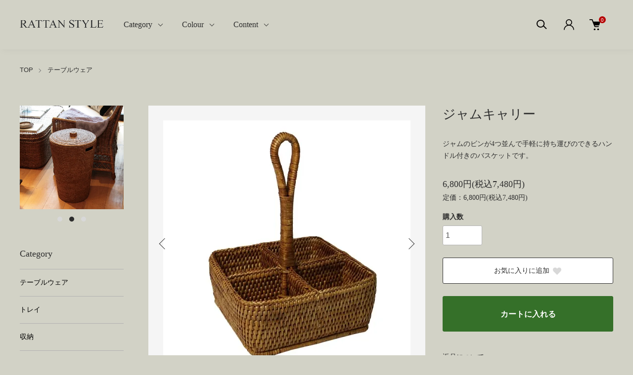

--- FILE ---
content_type: text/html; charset=EUC-JP
request_url: https://rattanstyle.net/?pid=21117534
body_size: 19931
content:
<!DOCTYPE html PUBLIC "-//W3C//DTD XHTML 1.0 Transitional//EN" "http://www.w3.org/TR/xhtml1/DTD/xhtml1-transitional.dtd">
<html xmlns:og="http://ogp.me/ns#" xmlns:fb="http://www.facebook.com/2008/fbml" xmlns:mixi="http://mixi-platform.com/ns#" xmlns="http://www.w3.org/1999/xhtml" xml:lang="ja" lang="ja" dir="ltr">
<head>
<meta http-equiv="content-type" content="text/html; charset=euc-jp" />
<meta http-equiv="X-UA-Compatible" content="IE=edge,chrome=1" />
<meta name="viewport" content="width=device-width,initial-scale=1">
<title>ジャムキャリー丨ラタンスタイル 丨 RATTAN STYLE</title>
<meta name="Keywords" content="ラタン,バスケット,ミャンマー,バオルジィ,コンランショップ,ジャム,調味料入れ,rattan,myanmar,basket,baolgi,conran,conran shop,jam,spice,holder,carry," />
<meta name="Description" content="ミャンマー製ラタンのジャムキャリー" />
<meta name="Author" content="RATTAN STYLE" />
<meta name="Copyright" content="&amp;amp;amp;amp;amp;amp;amp;amp;amp;amp;amp;amp;amp;amp;amp;amp;amp;amp;amp;#169; RATTAN STYLE" />
<meta http-equiv="content-style-type" content="text/css" />
<meta http-equiv="content-script-type" content="text/javascript" />
<link rel="stylesheet" href="https://rattanstyle.net/css/framework/colormekit.css" type="text/css" />
<link rel="stylesheet" href="https://rattanstyle.net/css/framework/colormekit-responsive.css" type="text/css" />
<link rel="stylesheet" href="https://img17.shop-pro.jp/PA01103/196/css/9/index.css?cmsp_timestamp=20250810000624" type="text/css" />
<link rel="stylesheet" href="https://img17.shop-pro.jp/PA01103/196/css/9/product.css?cmsp_timestamp=20250810000624" type="text/css" />

<link rel="alternate" type="application/rss+xml" title="rss" href="https://rattanstyle.net/?mode=rss" />
<link rel="alternate" media="handheld" type="text/html" href="https://rattanstyle.net/?prid=21117534" />
<link rel="shortcut icon" href="https://img17.shop-pro.jp/PA01103/196/favicon.ico?cmsp_timestamp=20251222163754" />
<script type="text/javascript" src="//ajax.googleapis.com/ajax/libs/jquery/1.11.0/jquery.min.js" ></script>
<meta property="og:title" content="ジャムキャリー丨ラタンスタイル 丨 RATTAN STYLE" />
<meta property="og:description" content="ミャンマー製ラタンのジャムキャリー" />
<meta property="og:url" content="https://rattanstyle.net?pid=21117534" />
<meta property="og:site_name" content="RATTAN STYLE｜ラタンスタイル｜ホテル仕様のラタンバスケットの専門店" />
<meta property="og:image" content="https://img17.shop-pro.jp/PA01103/196/product/21117534.jpg?cmsp_timestamp=20160620171221"/>
<meta property="og:type" content="product" />
<meta property="product:price:amount" content="7480" />
<meta property="product:price:currency" content="JPY" />
<meta property="product:product_link" content="https://rattanstyle.net?pid=21117534" />
<meta name="google-site-verification" content="LxGc-ixuKDgOMw40Wtn1n0eMQI73P4t0RBe9yvyL1uU" />

<meta name="facebook-domain-verification" content="yfj0g7s3af8blrzkyadc6i1dpf2csr" />

<!-- Google tag (gtag.js) -->
<script async src="https://www.googletagmanager.com/gtag/js?id=UA-29690275-1"></script>
<script>
  window.dataLayer = window.dataLayer || [];
  function gtag(){dataLayer.push(arguments);}
  gtag('js', new Date());

  gtag('config', 'UA-29690275-1');
</script>
<script>
  var Colorme = {"page":"product","shop":{"account_id":"PA01103196","title":"RATTAN STYLE\uff5c\u30e9\u30bf\u30f3\u30b9\u30bf\u30a4\u30eb\uff5c\u30db\u30c6\u30eb\u4ed5\u69d8\u306e\u30e9\u30bf\u30f3\u30d0\u30b9\u30b1\u30c3\u30c8\u306e\u5c02\u9580\u5e97"},"basket":{"total_price":0,"items":[]},"customer":{"id":null},"inventory_control":"product","product":{"shop_uid":"PA01103196","id":21117534,"name":"\u30b8\u30e3\u30e0\u30ad\u30e3\u30ea\u30fc","model_number":"","stock_num":3,"sales_price":6800,"sales_price_including_tax":7480,"variants":[],"category":{"id_big":760598,"id_small":0},"groups":[{"id":2873329}],"members_price":6800,"members_price_including_tax":7480}};

  (function() {
    function insertScriptTags() {
      var scriptTagDetails = [];
      var entry = document.getElementsByTagName('script')[0];

      scriptTagDetails.forEach(function(tagDetail) {
        var script = document.createElement('script');

        script.type = 'text/javascript';
        script.src = tagDetail.src;
        script.async = true;

        if( tagDetail.integrity ) {
          script.integrity = tagDetail.integrity;
          script.setAttribute('crossorigin', 'anonymous');
        }

        entry.parentNode.insertBefore(script, entry);
      })
    }

    window.addEventListener('load', insertScriptTags, false);
  })();
</script>

<script async src="https://www.googletagmanager.com/gtag/js?id=G-F2R6NPSJ8K%2C%20%20GT-NNV7VHF"></script>
<script>
  window.dataLayer = window.dataLayer || [];
  function gtag(){dataLayer.push(arguments);}
  gtag('js', new Date());
  
      gtag('config', 'G-F2R6NPSJ8K,  GT-NNV7VHF', (function() {
      var config = {};
      if (Colorme && Colorme.customer && Colorme.customer.id != null) {
        config.user_id = Colorme.customer.id;
      }
      return config;
    })());
  
  </script><script type="text/javascript">
  document.addEventListener("DOMContentLoaded", function() {
    gtag("event", "view_item", {
      currency: "JPY",
      value: Colorme.product.sales_price_including_tax,
      items: [
        {
          item_id: Colorme.product.id,
          item_name: Colorme.product.name
        }
      ]
    });
  });
</script><script async src="https://zen.one/analytics.js"></script>
</head>
<body>
<meta name="colorme-acc-payload" content="?st=1&pt=10029&ut=21117534&at=PA01103196&v=20251227032023&re=&cn=eef764a243d2b309b43c87f08e21bee2" width="1" height="1" alt="" /><script>!function(){"use strict";Array.prototype.slice.call(document.getElementsByTagName("script")).filter((function(t){return t.src&&t.src.match(new RegExp("dist/acc-track.js$"))})).forEach((function(t){return document.body.removeChild(t)})),function t(c){var r=arguments.length>1&&void 0!==arguments[1]?arguments[1]:0;if(!(r>=c.length)){var e=document.createElement("script");e.onerror=function(){return t(c,r+1)},e.src="https://"+c[r]+"/dist/acc-track.js?rev=3",document.body.appendChild(e)}}(["acclog001.shop-pro.jp","acclog002.shop-pro.jp"])}();</script><link href="https://img.shop-pro.jp/tmpl_js/88/slick.css" rel="stylesheet" type="text/css">
<link href="https://img.shop-pro.jp/tmpl_js/88/slick-theme.css" rel="stylesheet" type="text/css">
<link href="https://img.shop-pro.jp/tmpl_js/88/magnific-popup.css" rel="stylesheet" type="text/css">


<div class="l-header is-product" id="js-header-scroll">
  <div class="l-header-main">
    <div class="l-header-main__in">
      <div class="l-header-logo">
        <h1 class="l-header-logo__img">
          <a class="l-header-logo__txt" href="https://rattanstyle.net/">
            <img src="https://img17.shop-pro.jp/PA01103/196/PA01103196.gif?cmsp_timestamp=20251222163754" alt="RATTAN STYLE｜ラタンスタイル｜ホテル仕様のラタンバスケットの専門店" />
          </a>
        </h1>
      </div>
      <div class="l-sp-header-cart-btn">
                <form name="cart_view_with_async" method="POST" action="https://rattanstyle.net/cart/proxy/basket?shop_id=PA01103196&shop_domain=rattanstyle.net">
          <input type="hidden" name="reference_token" value="8d5ef76c84aa439facd9ca4263eef693"><input type="hidden" name="shop_id" value="PA01103196"><input type="hidden" name="shop_domain" value="rattanstyle.net">
        </form>
        <button class="l-sp-header-cart-btn__link cart_view_with_async">
          <img src="https://img.shop-pro.jp/tmpl_img/87/icon-cart.svg" alt="カートを見る" />
          <span class="l-sp-header-cart-btn__count">
            <span class="cart_count">0</span>
          </span>
        </button>
            </div>
      <button class="l-menu-btn js-navi-open" aria-label="メニュー">
        <span></span>
        <span></span>
      </button>
    </div>
    
    <div class="l-main-navi">
      <div class="l-main-navi__overlay js-navi-close"></div>
      <div class="l-sp-header-search">
        <form action="https://rattanstyle.net/" method="GET" class="l-sp-header-search__form">
          <input type="hidden" name="mode" value="srh" />
          <div class="l-sp-header-search__input">
            <input type="text" name="keyword" placeholder="商品検索" />
          </div>
          <button class="l-sp-header-search__submit" type="submit">
            <img src="https://img.shop-pro.jp/tmpl_img/87/icon-search.svg" alt="送信" />
          </button>
        </form>
      </div>
      <ul class="l-main-navi-list">
                <li class="l-main-navi-list__item">
          <button class="l-main-navi-list__link js-toggle-btn">
            Category
          </button>
          <div class="l-dropdown-menu js-toggle-contents">
            <div class="u-container">
              <ul class="l-dropdown-menu-list">
                                <li class="l-dropdown-menu-list__item">
                  <a class="l-dropdown-menu-list__link" href="https://rattanstyle.net/?mode=cate&cbid=760598&csid=0">テーブルウェア</a>
                </li>
                                <li class="l-dropdown-menu-list__item">
                  <a class="l-dropdown-menu-list__link" href="https://rattanstyle.net/?mode=cate&cbid=2870607&csid=0">トレイ</a>
                </li>
                                <li class="l-dropdown-menu-list__item">
                  <a class="l-dropdown-menu-list__link" href="https://rattanstyle.net/?mode=cate&cbid=2870608&csid=0">収納</a>
                </li>
                                <li class="l-dropdown-menu-list__item">
                  <a class="l-dropdown-menu-list__link" href="https://rattanstyle.net/?mode=cate&cbid=2870609&csid=0">ごみ箱・プランター</a>
                </li>
                                <li class="l-dropdown-menu-list__item">
                  <a class="l-dropdown-menu-list__link" href="https://rattanstyle.net/?mode=cate&cbid=760599&csid=0">家具</a>
                </li>
                                <li class="l-dropdown-menu-list__item">
                  <a class="l-dropdown-menu-list__link" href="https://rattanstyle.net/?mode=cate&cbid=2870625&csid=0">バッグ・その他</a>
                </li>
                                <li class="l-dropdown-menu-list__item">
                  <a class="l-dropdown-menu-list__link" href="https://rattanstyle.net/?mode=cate&cbid=2944035&csid=0">アンティークブラウン</a>
                </li>
                                <li class="l-dropdown-menu-list__item">
                  <a class="l-dropdown-menu-list__link" href="https://rattanstyle.net/?mode=cate&cbid=1998477&csid=0">アウトレット</a>
                </li>
                              </ul>
            </div>
          </div>
        </li>
                        <li class="l-main-navi-list__item">
          <button class="l-main-navi-list__link js-toggle-btn">
            Colour
          </button>
          <div class="l-dropdown-menu js-toggle-contents">
            <div class="u-container">
              <ul class="l-dropdown-menu-list">
                                <li class="l-dropdown-menu-list__item">
                  <a class="l-dropdown-menu-list__link" href="https://rattanstyle.net/?mode=grp&gid=2873329">アンティークブラウン</a>
                </li>
                                <li class="l-dropdown-menu-list__item">
                  <a class="l-dropdown-menu-list__link" href="https://rattanstyle.net/?mode=grp&gid=2873330">ホワイトウォッシュ</a>
                </li>
                              </ul>
            </div>
          </div>
        </li>
                        <li class="l-main-navi-list__item">
          <button class="l-main-navi-list__link js-toggle-btn">
            Content
          </button>
          <div class="l-dropdown-menu js-toggle-contents">
            <div class="u-container">
              <ul class="l-dropdown-menu-list">
                                <li class="l-dropdown-menu-list__item">
                  <a class="l-dropdown-menu-list__link" href="https://rattanstyle.net/?mode=f1">ラタンスタイルとは</a>
                </li>
                                <li class="l-dropdown-menu-list__item">
                  <a class="l-dropdown-menu-list__link" href="https://rattanstyle.net/?mode=f2">ラタン製品の製作風景</a>
                </li>
                                <li class="l-dropdown-menu-list__item">
                  <a class="l-dropdown-menu-list__link" href="https://rattanstyle.net/?mode=f3">ラタンの特徴とお手入れについて</a>
                </li>
                                <li class="l-dropdown-menu-list__item">
                  <a class="l-dropdown-menu-list__link" href="https://rattanstyle.net/?mode=f4">ラタンスタイルのこだわり</a>
                </li>
                                <li class="l-dropdown-menu-list__item">
                  <a class="l-dropdown-menu-list__link" href="https://rattanstyle.net/?mode=f5">ご購入前に必ずお読みください</a>
                </li>
                                <li class="l-dropdown-menu-list__item">
                  <a class="l-dropdown-menu-list__link" href="https://rattanstyle.net/?mode=f6">お買い物の流れ</a>
                </li>
                                <li class="l-dropdown-menu-list__item">
                  <a class="l-dropdown-menu-list__link" href="https://rattanstyle.net/?mode=f7">レビューの投稿／掲載について</a>
                </li>
                                <li class="l-dropdown-menu-list__item">
                  <a class="l-dropdown-menu-list__link" href="https://rattanstyle.net/?mode=f9">卸売りについて</a>
                </li>
                              </ul>
            </div>
          </div>
        </li>
              </ul>
      
      <div class="l-header-help">
        <div class="l-header-search">
          <button class="l-header-search__btn l-header-help__btn js-search-btn" type="button">
            <img src="https://img.shop-pro.jp/tmpl_img/87/icon-search.svg" alt="検索" />
          </button>
          <div class="l-header-search__contents js-search-contents">
            <div class="l-header-search__overlay"></div>
            <form action="https://rattanstyle.net/" method="GET" class="l-header-search__form">
              <input type="hidden" name="mode" value="srh" />
              <div class="l-header-search__input">
                <input type="text" name="keyword" placeholder="商品検索" />
              </div>
              <button class="l-header-search__submit" type="submit">
                <img src="https://img.shop-pro.jp/tmpl_img/87/icon-search.svg" alt="送信" />
              </button>
            </form>
          </div>
        </div>
        <div class="l-header-account">
          <button class="l-header-account__btn l-header-help__btn js-toggle-btn">
            <img src="https://img.shop-pro.jp/tmpl_img/87/icon-user.svg" alt="アカウント" />
          </button>
          <div class="l-dropdown-menu js-toggle-contents">
            <div class="u-container">
              <ul class="l-header-account-list">
                <li class="l-header-account-list__item">
                  <a class="l-header-account-list__link" href="https://rattanstyle.net/?mode=myaccount">マイアカウント</a>
                </li>
                                                                <li class="l-header-account-list__item">
                  <a class="l-header-account-list__link" href="https://rattanstyle.net/customer/signup/new">新規会員登録</a>
                </li>
                                <li class="l-header-account-list__item">
                  <a class="l-header-account-list__link" href="https://rattanstyle.net/?mode=login&shop_back_url=https%3A%2F%2Frattanstyle.net%2F">ログイン</a>
                </li>
                                              </ul>
            </div>
          </div>
        </div>
        <div class="l-header-cart">
                    <form name="cart_view_with_async" method="POST" action="https://rattanstyle.net/cart/proxy/basket?shop_id=PA01103196&shop_domain=rattanstyle.net">
            <input type="hidden" name="reference_token" value="8d5ef76c84aa439facd9ca4263eef693"><input type="hidden" name="shop_id" value="PA01103196"><input type="hidden" name="shop_domain" value="rattanstyle.net">
          </form>
          <button class="l-header-cart-btn cart_view_with_async">
            <img src="https://img.shop-pro.jp/tmpl_img/87/icon-cart.svg" alt="カートを見る" />
            <span class="l-header-cart-btn__count">
              <span class="cart_count">0</span>
            </span>
          </button>
                </div>
      </div>
      
      
      <div class="l-sp-header-help">
        <div class="l-sp-header-help-box">
          <h3 class="l-sp-header-help__ttl">
            アカウント
          </h3>
          <ul class="l-sp-header-help-list">
            <li class="l-sp-header-help-list__item">
              <a class="l-sp-header-help-list__link" href="https://rattanstyle.net/?mode=myaccount">マイアカウント</a>
            </li>
                                                <li class="l-sp-header-help-list__item">
              <a class="l-sp-header-help-list__link" href="https://rattanstyle.net/customer/signup/new">新規会員登録</a>
            </li>
                        <li class="l-sp-header-help-list__item">
              <a class="l-sp-header-help-list__link" href="https://rattanstyle.net/?mode=login&shop_back_url=https%3A%2F%2Frattanstyle.net%2F">ログイン</a>
            </li>
                                    <li class="l-sp-header-help-list__item">
              <a class="l-sp-header-help-list__link" href="https://rattanstyle.net/cart/proxy/basket?shop_id=PA01103196&shop_domain=rattanstyle.net"></a>
            </li>
          </ul>
        </div>
        <div class="l-sp-header-help-box">
          <h3 class="l-sp-header-help__ttl">
            ショッピングガイド
          </h3>
          <ul class="l-sp-header-help-list">
            <li class="l-sp-header-help-list__item">
              <a class="l-sp-header-help-list__link" href="https://rattanstyle.net/?mode=sk">配送・送料について</a>
            </li>
            <li class="l-sp-header-help-list__item">
              <a class="l-sp-header-help-list__link" href="https://rattanstyle.net/?mode=sk#return">返品について</a>
            </li>
            <li class="l-sp-header-help-list__item">
              <a class="l-sp-header-help-list__link" href="https://rattanstyle.net/?mode=sk#payment">お支払い方法について</a>
            </li>
            <li class="l-sp-header-help-list__item">
              <a class="l-sp-header-help-list__link" href="https://rattanstyle.net/?mode=sk#info">特定商取引法に基づく表記</a>
            </li>
            <li class="l-sp-header-help-list__item">
              <a class="l-sp-header-help-list__link" href="https://rattanstyle.net/?mode=privacy">プライバシーポリシー</a>
            </li>
            <li class="l-sp-header-help-list__item">
              <a class="l-sp-header-help-list__link" href="https://rattanstyle.shop-pro.jp/customer/inquiries/new">お問い合わせ</a>
            </li>
          </ul>
        </div>
        
        <ul class="l-sp-header-sns-list">
                    <li class="l-sp-header-sns-list__item">
            <a href="https://instagram.com/rattanstyle_" target="_blank">
              <i class="icon-lg-b icon-instagram" aria-label="instagram"></i>
            </a>
          </li>
                              <li class="l-sp-header-sns-list__item">
            <a href="https://facebook.com/rattanstyle" target="_blank">
              <i class="icon-lg-b icon-facebook" aria-label="Facebook"></i>
            </a>
          </li>
                              <li class="l-sp-header-sns-list__item">
            <a href="https://twitter.com/theshophouse" target="_blank">
              <i class="icon-lg-b icon-twitter" aria-label="Twitter"></i>
            </a>
          </li>
                              <li class="l-sp-header-sns-list__item">
            <a href="https://youtube.com/user/theshophouse" target="_blank">
              <i class="icon-lg-b icon-video" aria-label="Youtube"></i>
            </a>
          </li>
                  </ul>
        
      </div>
      
    </div>
    
    <div class="l-sp-main-navi__overlay"></div>
    
  </div>
</div>





<div class="l-main is-product">
  <div class="c-breadcrumbs u-container">
    <ul class="c-breadcrumbs-list">
      <li class="c-breadcrumbs-list__item">
        <a class="c-breadcrumbs-list__link" href="https://rattanstyle.net/">TOP</a>
      </li>
                                    <li class="c-breadcrumbs-list__item">
        <a href="?mode=cate&cbid=760598&csid=0">
          テーブルウェア
        </a>
      </li>
                                                                </ul>
  </div>
  
  <div class="l-contents-wrap u-container">
    <div class="l-contents-main">
            <link href="https://img.shop-pro.jp/tmpl_js/87/magnific-popup.css" rel="stylesheet" type="text/css">
<div class="cart_in_modal cart_modal__close" style="display: none;">
  <div class="cart_in_modal__outline not_bubbling">
    <label class="cart_modal__close cart_in_modal__close-icon">
    </label>
    <p class="cart_in_modal__heading">
      こちらの商品が<br class="sp-br">カートに入りました
    </p>
    <div class="cart_in_modal__detail">
            <div class="cart_in_modal__image-wrap">
        <img src="https://img17.shop-pro.jp/PA01103/196/product/21117534.jpg?cmsp_timestamp=20160620171221" alt="" class="cart_in_modal__image" />
      </div>
            <p class="cart_in_modal__name">
        ジャムキャリー
      </p>
    </div>
    <div class="cart_in_modal__button-wrap">
      <form name="cart_view_with_async" method="POST" action="https://rattanstyle.net/cart/proxy/basket?shop_id=PA01103196&shop_domain=rattanstyle.net">
        <input type="hidden" name="reference_token" value="8d5ef76c84aa439facd9ca4263eef693"><input type="hidden" name="shop_id" value="PA01103196"><input type="hidden" name="shop_domain" value="rattanstyle.net">
      </form>
      <button class="cart_view_with_async cart_in_modal__button cart_in_modal__button--solid">かごの中身を見る</button>
      <p class="cart_modal__close cart_in_modal__text-link">ショッピングを続ける</p>
    </div>
  </div>
</div>
<div class="cart_in_error_modal cart_in_error__close" style="display: none;">
  <div class="cart_in_modal__outline not_bubbling">
    <label class="cart_in_error__close cart_in_modal__close-icon">
    </label>
    <p class="cart_in_error_message cart_in_error_modal__heading"></p>
    <div class="cart_in_modal__button-wrap">
      <button class="cart_in_error__close cart_in_modal__button cart_in_modal__button--solid">ショッピングを続ける</button>
    </div>
  </div>
</div>


<div class="p-product">
  <form name="product_form" method="post" action="https://rattanstyle.net/cart/proxy/basket/items/add">
    <div class="p-product-main">
      
      <div class="p-product-img">
        <div class="p-product-img__main js-images-slider">
          <div class="p-product-img__main-item u-square-img">
                        <a href="https://img17.shop-pro.jp/PA01103/196/product/21117534.jpg?cmsp_timestamp=20160620171221" class="js-popup-item">
              <img src="https://img17.shop-pro.jp/PA01103/196/product/21117534.jpg?cmsp_timestamp=20160620171221" alt="" />
            </a>
                      </div>
                                        <div class="p-product-img__main-item u-square-img">
            <a href="https://img17.shop-pro.jp/PA01103/196/product/21117534_o1.jpg?cmsp_timestamp=20160620171221" class="js-popup-item">
              <img src="https://img17.shop-pro.jp/PA01103/196/product/21117534_o1.jpg?cmsp_timestamp=20160620171221" alt="" />
            </a>
          </div>
                                        <div class="p-product-img__main-item u-square-img">
            <a href="https://img17.shop-pro.jp/PA01103/196/product/21117534_o2.jpg?cmsp_timestamp=20160620171648" class="js-popup-item">
              <img src="https://img17.shop-pro.jp/PA01103/196/product/21117534_o2.jpg?cmsp_timestamp=20160620171648" alt="" />
            </a>
          </div>
                                        <div class="p-product-img__main-item u-square-img">
            <a href="https://img17.shop-pro.jp/PA01103/196/product/21117534_o3.jpg?cmsp_timestamp=20160620171648" class="js-popup-item">
              <img src="https://img17.shop-pro.jp/PA01103/196/product/21117534_o3.jpg?cmsp_timestamp=20160620171648" alt="" />
            </a>
          </div>
                                                                                                                                                                                                                                                                                                                                                                                                                                                                                                                                                                                                                                                                                                                                                                                                                                                                                                                                                                                              </div>
                <div class="p-product-img__thumb">
          <ul class="p-product-thumb-list">
                        <li class="p-product-thumb-list__item">
              <div class="p-product-thumb-list__img u-square-img">
                <img src="https://img17.shop-pro.jp/PA01103/196/product/21117534.jpg?cmsp_timestamp=20160620171221" alt="">
              </div>
            </li>
                                                <li class="p-product-thumb-list__item">
              <div class="p-product-thumb-list__img u-square-img">
                <img src="https://img17.shop-pro.jp/PA01103/196/product/21117534_o1.jpg?cmsp_timestamp=20160620171221" alt="">
              </div>
            </li>
                                                <li class="p-product-thumb-list__item">
              <div class="p-product-thumb-list__img u-square-img">
                <img src="https://img17.shop-pro.jp/PA01103/196/product/21117534_o2.jpg?cmsp_timestamp=20160620171648" alt="">
              </div>
            </li>
                                                <li class="p-product-thumb-list__item">
              <div class="p-product-thumb-list__img u-square-img">
                <img src="https://img17.shop-pro.jp/PA01103/196/product/21117534_o3.jpg?cmsp_timestamp=20160620171648" alt="">
              </div>
            </li>
                                                                                                                                                                                                                                                                                                                                                                                                                                                                                                                                                                                                                                                                                                                                                                                                                                                                                                                                                                                                                                                                                                                                                                                  </ul>
        </div>
              </div>
      
      
      
      <div class="p-product-info">
        <h2 class="p-product-info__ttl">
          ジャムキャリー
        </h2>
        <div class="p-product-info__id">
          
        </div>
        <div class="p-product-info__ex">
          ジャムのビンが4つ並んで手軽に持ち運びのできるハンドル付きのバスケットです。
        </div>
        
        <div class="p-product-price">
                    <div class="p-product-price__sell">
            6,800円(税込7,480円)
          </div>
                                        <div class="p-product-price__list-price">
            定価：6,800円(税込7,480円)
          </div>
                  </div>
        
        
        
                
        
        
        
                
        
        
                
        
        
        
        <div class="p-product-form">
                    <div class="p-product-form-stock">
            <div class="p-product-option-select__ttl">
              購入数
            </div>
            <div class="p-product-form-stock__box">
              <div class="p-product-form-stock__input">
                <input type="text" name="product_num" value="1" />
                <span class="p-product-form-stock__unit"></span>
              </div>
                          </div>
          </div>
                    
          <div class="p-product-form-btn__favorite">
            <button type="button" class="c-btn-cart is-favorite"  data-favorite-button-selector="DOMSelector" data-product-id="21117534" data-added-class="is-added">
              お気に入りに追加 <svg role="img" aria-hidden="true"><use xlink:href="#heart"></use></svg>
            </button>
          </div>
          
          <div class="p-product-form-btn">
            <div class="p-product-form-btn__cart">
                                          <button type="submit" class="c-btn-cart">
                カートに入れる
              </button>
                            <p class="p-product-form__error-message stock_error"></p>
                                        </div>
          </div>
        </div>
        
        
        
        <ul class="p-product-link-list">
          <li class="p-product-link-list__item">
            <a href="https://rattanstyle.net/?mode=sk#return">返品について</a>
          </li>
          <li class="p-product-link-list__item">
            <a href="https://rattanstyle.net/?mode=sk#info">特定商取引法に基づく表記</a>
          </li>
          <li class="p-product-link-list__item">
            <a href="https://rattanstyle.shop-pro.jp/customer/products/21117534/inquiries/new">この商品について問い合わせる</a>
          </li>
          <li class="p-product-link-list__item">
            <a href="https://rattanstyle.net/?mode=cate&cbid=760598&csid=0">買い物を続ける</a>
          </li>
        </ul>
        
        
        <ul class="p-product-sns-list">
          <li class="p-product-sns-list__item">
            <div class="line-it-button" data-lang="ja" data-type="share-a" data-ver="3"
                         data-color="default" data-size="small" data-count="false" style="display: none;"></div>
                       <script src="https://www.line-website.com/social-plugins/js/thirdparty/loader.min.js" async="async" defer="defer"></script>
          </li>
          <li class="p-product-sns-list__item">
            
          </li>
          <li class="p-product-sns-list__item">
            <a href="https://twitter.com/share" class="twitter-share-button" data-url="https://rattanstyle.net/?pid=21117534" data-text="" data-lang="ja" >ツイート</a>
<script charset="utf-8">!function(d,s,id){var js,fjs=d.getElementsByTagName(s)[0],p=/^http:/.test(d.location)?'http':'https';if(!d.getElementById(id)){js=d.createElement(s);js.id=id;js.src=p+'://platform.twitter.com/widgets.js';fjs.parentNode.insertBefore(js,fjs);}}(document, 'script', 'twitter-wjs');</script>
          </li>
        </ul>
        
        
      </div>
      
      
    </div>
    
    
    <div class="p-product-detail">
      
            <div class="p-product-explain">
        <h3 class="p-product__ttl">
          商品説明
        </h3>
        <div class="p-product-explain__body">
          サイズ ： 幅20cm × 奥行20cm × 高さ25cm<br />
<br />
ジャムのビンが4つ並んで手軽に持ち運びのできるキャリー。<br />
調味料やティーバッグなど色々なものに活用できます。サプリなどの整理にも便利です。<br />
<br />
デザインの原型はタイの路上の屋台のテーブルの上には必ず置いてある調味料入れです。たいてい４つに仕切られていてナンプラーと唐辛子と砂糖と酢が入ったガラスの小瓶が入っています。もちろんテーブルからテーブルに持ち運びやすいように取手もついています。業務用として機能性はそのままに、家庭で多目的に使えるようにデザインしています。ソースなどをこぼした場合は水で流し、よく拭いたあと十分乾かしてください。<br />
<br />
フィニッシュはアンティークブラウン色。ナチュラル色のままのラタンだとどうしても目立ってしまう素材そのものの色味の違いや細かなシミなど自然素材ならではのばらつきを目立たなくする程度にラタンを染め、均質性を高めたうえで素材感も損なうことなく落ち着いた風合いを表現したラタンスタイルの標準色です。
        </div>
      </div>
            
      
      <div class="p-product-other">
        
                <div class="p-product-review">
          <h3 class="p-product__ttl">
            レビュー
          </h3>
                    <div class="p-product-review__btn-wrap">
            <a href="https://rattanstyle.net/customer/products/21117534/reviews/new" class="p-product-review__btn">
              レビューを投稿する
            </a>
          </div>
        </div>
                
        
        
                <div class="p-product-recommend">
          <h3 class="p-product__ttl">
            あなたにおすすめの商品
          </h3>
          <ul class="p-product-recommend-list u-opa">
                        <li class="p-product-recommend-list__item">
              <div class="p-product-recommend-list__img u-square-img">
                <a href="?pid=21123747">
                                    <img src="https://img17.shop-pro.jp/PA01103/196/product/21123747_th.jpg?cmsp_timestamp=20160108161750" alt="スモールトレイ" class="together_product_list_img show item_img" />
                                  </a>
                <button type="button" class="c-item-list__btn" data-favorite-button-selector="DOMSelector" data-product-id="21123747" data-added-class="is-added">
                  <svg role="img" aria-hidden="true"><use xlink:href="#heart"></use></svg>
                </button>
              </div>
              <div class="c-item-list__txt">
                <div class="c-item-list__ttl">
                  <a href="?pid=21123747">
                    スモールトレイ
                  </a>
                </div>
                                                                                <div class="c-item-list__price">
                  3,400円(税込3,740円) <span class="c-item-list__soldout">売り切れ</span>
                </div>
                              </div>
            </li>
                        <li class="p-product-recommend-list__item">
              <div class="p-product-recommend-list__img u-square-img">
                <a href="?pid=23954480">
                                    <img src="https://img17.shop-pro.jp/PA01103/196/product/23954480_th.jpg?cmsp_timestamp=20160624163138" alt="スクエアサービストレイ" class="together_product_list_img show item_img" />
                                  </a>
                <button type="button" class="c-item-list__btn" data-favorite-button-selector="DOMSelector" data-product-id="23954480" data-added-class="is-added">
                  <svg role="img" aria-hidden="true"><use xlink:href="#heart"></use></svg>
                </button>
              </div>
              <div class="c-item-list__txt">
                <div class="c-item-list__ttl">
                  <a href="?pid=23954480">
                    スクエアサービストレイ
                  </a>
                </div>
                                                                <div class="c-item-list__price">
                                    6,000円(税込6,600円)
                                    </span>
                </div>
                              </div>
            </li>
                        <li class="p-product-recommend-list__item">
              <div class="p-product-recommend-list__img u-square-img">
                <a href="?pid=21117470">
                                    <img src="https://img17.shop-pro.jp/PA01103/196/product/21117470_th.jpg?cmsp_timestamp=20201006134507" alt="ティッシュボックスカバー" class="together_product_list_img show item_img" />
                                  </a>
                <button type="button" class="c-item-list__btn" data-favorite-button-selector="DOMSelector" data-product-id="21117470" data-added-class="is-added">
                  <svg role="img" aria-hidden="true"><use xlink:href="#heart"></use></svg>
                </button>
              </div>
              <div class="c-item-list__txt">
                <div class="c-item-list__ttl">
                  <a href="?pid=21117470">
                    ティッシュボックスカバー
                  </a>
                </div>
                                                                                <div class="c-item-list__price">
                  4,500円(税込4,950円) <span class="c-item-list__soldout">売り切れ</span>
                </div>
                              </div>
            </li>
                      </ul>
        </div>
                
      </div>
      
    </div>
    
    <input type="hidden" name="user_hash" value="6a6497044ef6f0b0b4290449dc3021eb"><input type="hidden" name="members_hash" value="6a6497044ef6f0b0b4290449dc3021eb"><input type="hidden" name="shop_id" value="PA01103196"><input type="hidden" name="product_id" value="21117534"><input type="hidden" name="members_id" value=""><input type="hidden" name="back_url" value="https://rattanstyle.net/?pid=21117534"><input type="hidden" name="is_async_cart_in" value="1"><input type="hidden" name="reference_token" value="8d5ef76c84aa439facd9ca4263eef693"><input type="hidden" name="shop_domain" value="rattanstyle.net">
  </form>
  
  </div>




<script src="https://img.shop-pro.jp/tmpl_js/87/slick.js"></script>
<script src="https://img.shop-pro.jp/tmpl_js/87/jquery.magnific-popup.min.js"></script>
<script type="text/javascript">
  $(document).on("ready", function() {
    var slider = ".js-images-slider";
    var thumbnailItem = ".p-product-thumb-list__item";
    
    $(thumbnailItem).each(function() {
      var index = $(thumbnailItem).index(this);
      $(this).attr("data-index",index);
    });
    
    $(slider).on('init',function(slick) {
      var index = $(".slide-item.slick-slide.slick-current").attr("data-slick-index");
      $(thumbnailItem+'[data-index="'+index+'"]').addClass("is-current");
    });
    
    $(slider).slick( {
      autoplay: false,
      arrows: true,
      fade: true,
      infinite: true
    });
    
    $(thumbnailItem).on('click',function() {
      var index = $(this).attr("data-index");
      $(slider).slick("slickGoTo",index,false);
    });
    
    $(slider).on('beforeChange',function(event,slick, currentSlide,nextSlide){
      $(thumbnailItem).each(function() {
        $(this).removeClass("is-current");
      });
      $(thumbnailItem+'[data-index="'+nextSlide+'"]').addClass("is-current");
    });
  });
</script>
<script type="text/javascript">
  $(document).ready(function() {
    $('.js-popup-item').magnificPopup({
      type: 'image',
      removalDelay: 300,
      gallery: {
        enabled:true
      },
      closeMarkup: '<button title="%title%" type="button" class="mfp-close"><img src="https://img.shop-pro.jp/tmpl_img/88/icon-close.svg" alt="close" width="15" class="mfp-close" /></button>',
      callbacks: {
        open: function() {
          closeBtn();
        },
      }
    });
    $('.js-popup').magnificPopup({
      type: 'image',
      removalDelay: 300,
      gallery: {
        enabled:true
      },
      closeMarkup: '<button title="%title%" type="button" class="mfp-close"><img src="https://img.shop-pro.jp/tmpl_img/88/icon-close.svg" alt="close" width="15" class="mfp-close" /></button>',
      callbacks: {
        open: function() {
          closeBtn();
        },
      }
    });
    $('.js-popup-inline').magnificPopup({
      type: 'inline',
      closeMarkup: '<button title="%title%" type="button" class="mfp-close"><img src="https://img.shop-pro.jp/tmpl_img/88/icon-close-black.svg" alt="close" width="15" class="mfp-close" /></button>',
      callbacks: {
        open: function() {
          closeBtn();
        },
      }
    });
  });
  function closeBtn(){
    $('.close-btn').on('click',function(){
      $('.popup-img').magnificPopup('close');
    });
  }
</script>
<script>
  $(function () {
    function window_size_switch_func() {
      if($(window).width() >= 1008) {
        // product option switch -> table
        $('#prd-opt-table').html($('.prd-opt-table').html());
        $('#prd-opt-table table').addClass('table table-bordered');
        $('#prd-opt-select').empty();
      } else {
        // product option switch -> select
        $('#prd-opt-table').empty();
        if($('#prd-opt-select > *').size() == 0) {
          $('#prd-opt-select').append($('.prd-opt-select').html());
        }
      }
    }
    window_size_switch_func();
    
    $(window).resize(function () {
      window_size_switch_func();
    });
  });
</script>    </div>
    
        <div class="l-contents-side">
      <div class="l-side-slider u-opa js-side-slider">
        <div class="l-side-slider__item">
          <a class="l-side-slider__link" href="https://rattanstyle.net/?pid=21269798">
            <img src="https://img17.shop-pro.jp/PA01103/196/etc_base64/YnV0bGVydHJheV9zcw.jpg?cmsp_timestamp=20230618173801" alt="バトラートレイ">
          </a>
        </div>
        <div class="l-side-slider__item">
          <a class="l-side-slider__link" href="https://rattanstyle.net/?pid=21983907">
            <img src="https://img17.shop-pro.jp/PA01103/196/etc_base64/c3BhYmFza2V0X3Nz.jpg?cmsp_timestamp=20230618181612" alt="スパバスケット">
          </a>
        </div>
        <div class="l-side-slider__item">
          <a class="l-side-slider__link" href="https://rattanstyle.net/?pid=21123927">
            <img src="https://img17.shop-pro.jp/PA01103/196/etc_base64/bGF1bmRyeV9zcw.jpg?cmsp_timestamp=20230618205451" alt="ランドリーバスケット">
          </a>
        </div>
      </div>
      
      
                  <div class="l-side-navi">
        <h3 class="l-side-navi__ttl">
          Category
        </h3>
        <ul class="l-side-navi-list">
                    <li class="l-side-navi-list__item">
                        <a class="l-side-navi-list__link is-link" href="https://rattanstyle.net/?mode=cate&cbid=760598&csid=0">
              テーブルウェア
            </a>
                                  </li>
                    <li class="l-side-navi-list__item">
                        <a class="l-side-navi-list__link is-link" href="https://rattanstyle.net/?mode=cate&cbid=2870607&csid=0">
              トレイ
            </a>
                                  </li>
                    <li class="l-side-navi-list__item">
                        <a class="l-side-navi-list__link is-link" href="https://rattanstyle.net/?mode=cate&cbid=2870608&csid=0">
              収納
            </a>
                                  </li>
                    <li class="l-side-navi-list__item">
                        <a class="l-side-navi-list__link is-link" href="https://rattanstyle.net/?mode=cate&cbid=2870609&csid=0">
              ごみ箱・プランター
            </a>
                                  </li>
                    <li class="l-side-navi-list__item">
                        <a class="l-side-navi-list__link is-link" href="https://rattanstyle.net/?mode=cate&cbid=760599&csid=0">
              家具
            </a>
                                  </li>
                    <li class="l-side-navi-list__item">
                        <a class="l-side-navi-list__link is-link" href="https://rattanstyle.net/?mode=cate&cbid=2870625&csid=0">
              バッグ・その他
            </a>
                                  </li>
                    <li class="l-side-navi-list__item">
                        <a class="l-side-navi-list__link is-link" href="https://rattanstyle.net/?mode=cate&cbid=2944035&csid=0">
              アンティークブラウン
            </a>
                                  </li>
                    <li class="l-side-navi-list__item">
                        <a class="l-side-navi-list__link is-link" href="https://rattanstyle.net/?mode=cate&cbid=1998477&csid=0">
              アウトレット
            </a>
                                  </li>
                  </ul>
      </div>
                                                                                                      
      
      
                  <div class="l-side-navi">
        <h3 class="l-side-navi__ttl">
          Colour
        </h3>
        <ul class="l-side-navi-list">
                    <li class="l-side-navi-list__item">
            <a href="https://rattanstyle.net/?mode=grp&gid=2873329" class="l-side-navi-list__link is-link">
              アンティークブラウン
            </a>
          </li>
                                <li class="l-side-navi-list__item">
            <a href="https://rattanstyle.net/?mode=grp&gid=2873330" class="l-side-navi-list__link is-link">
              ホワイトウォッシュ
            </a>
          </li>
                  </ul>
      </div>
      
                  
      
            <div class="l-side-navi">
        <h3 class="l-side-navi__ttl">
          Content
        </h3>
        <ul class="l-side-contents-list">
                    <li class="l-side-contents-list__item">
            <a href="https://rattanstyle.net/?mode=f1" class="l-side-contents-list__link is-link">
              ラタンスタイルとは
            </a>
          </li>
                    <li class="l-side-contents-list__item">
            <a href="https://rattanstyle.net/?mode=f2" class="l-side-contents-list__link is-link">
              ラタン製品の製作風景
            </a>
          </li>
                    <li class="l-side-contents-list__item">
            <a href="https://rattanstyle.net/?mode=f3" class="l-side-contents-list__link is-link">
              ラタンの特徴とお手入れについて
            </a>
          </li>
                    <li class="l-side-contents-list__item">
            <a href="https://rattanstyle.net/?mode=f4" class="l-side-contents-list__link is-link">
              ラタンスタイルのこだわり
            </a>
          </li>
                    <li class="l-side-contents-list__item">
            <a href="https://rattanstyle.net/?mode=f5" class="l-side-contents-list__link is-link">
              ご購入前に必ずお読みください
            </a>
          </li>
                    <li class="l-side-contents-list__item">
            <a href="https://rattanstyle.net/?mode=f6" class="l-side-contents-list__link is-link">
              お買い物の流れ
            </a>
          </li>
                    <li class="l-side-contents-list__item">
            <a href="https://rattanstyle.net/?mode=f7" class="l-side-contents-list__link is-link">
              レビューの投稿／掲載について
            </a>
          </li>
                    <li class="l-side-contents-list__item">
            <a href="https://rattanstyle.net/?mode=f9" class="l-side-contents-list__link is-link">
              卸売りについて
            </a>
          </li>
                  </ul>
      </div>
            
      
      
      <ul class="l-side-bottom-bnr u-opa">
        <li class="l-side-bottom-bnr__item">
          <a href="https://rattanstyle.net/?pid=155030144">
            <img src="https://img17.shop-pro.jp/PA01103/196/etc_base64/b3ZhbHRyYXlfYm4.jpg?cmsp_timestamp=20230618215956" alt="オーバルプレースマット">
          </a>
        </li>
        <li class="l-side-bottom-bnr__item">
          <a href="https://rattanstyle.net/?pid=21117711">
            <img src="https://img17.shop-pro.jp/PA01103/196/etc_base64/dW5kZXJwbGF0ZV9ibg.jpg?cmsp_timestamp=20230618215956" alt="アンダープレート">
          </a>
        </li>
        <li class="l-side-bottom-bnr__item">
          <a href="https://rattanstyle.net/?pid=21123707">
            <img src="https://img17.shop-pro.jp/PA01103/196/etc_base64/Y3V0bGVyeWJhc2tldF9ibg.jpg?cmsp_timestamp=20230619215442" alt="カトラリーバスケット">
          </a>
        </li>
      </ul>
      
    </div>
        
  </div>
</div>



<div class="l-bottom">
      
  
      
  
      <div class="p-calendar">
    <div class="u-container">
      <h2 class="u-visually-hidden">
        カレンダー
      </h2>
      <div class="side_section side_section_cal">
        <div class="side_cal">
          <table class="tbl_calendar">
    <caption>2025年12月</caption>
    <tr>
        <th class="sun">日</th>
        <th>月</th>
        <th>火</th>
        <th>水</th>
        <th>木</th>
        <th>金</th>
        <th class="sat">土</th>
    </tr>
    <tr>
<td></td>
<td class="mon">1</td>
<td class="tue">2</td>
<td class="wed" style="background-color: #ffffff; color: #dc143c;">3</td>
<td class="thu">4</td>
<td class="fri">5</td>
<td class="sat">6</td>
</tr>
<tr>
<td class="sun" style="background-color: #ffffff; color: #dc143c;">7</td>
<td class="mon">8</td>
<td class="tue">9</td>
<td class="wed" style="background-color: #ffffff; color: #dc143c;">10</td>
<td class="thu">11</td>
<td class="fri">12</td>
<td class="sat">13</td>
</tr>
<tr>
<td class="sun" style="background-color: #ffffff; color: #dc143c;">14</td>
<td class="mon">15</td>
<td class="tue">16</td>
<td class="wed" style="background-color: #ffffff; color: #dc143c;">17</td>
<td class="thu">18</td>
<td class="fri">19</td>
<td class="sat">20</td>
</tr>
<tr>
<td class="sun" style="background-color: #ffffff; color: #dc143c;">21</td>
<td class="mon">22</td>
<td class="tue">23</td>
<td class="wed" style="background-color: #ffffff; color: #dc143c;">24</td>
<td class="thu">25</td>
<td class="fri">26</td>
<td class="sat">27</td>
</tr>
<tr>
<td class="sun" style="background-color: #ffffff; color: #dc143c;">28</td>
<td class="mon" style="background-color: #ffffff; color: #dc143c;">29</td>
<td class="tue" style="background-color: #ffffff; color: #dc143c;">30</td>
<td class="wed" style="background-color: #ffffff; color: #dc143c;">31</td>
<td></td>
<td></td>
<td></td>
</tr>
</table><table class="tbl_calendar">
    <caption>2026年1月</caption>
    <tr>
        <th class="sun">日</th>
        <th>月</th>
        <th>火</th>
        <th>水</th>
        <th>木</th>
        <th>金</th>
        <th class="sat">土</th>
    </tr>
    <tr>
<td></td>
<td></td>
<td></td>
<td></td>
<td class="thu holiday" style="background-color: #ffffff; color: #dc143c;">1</td>
<td class="fri" style="background-color: #ffffff; color: #dc143c;">2</td>
<td class="sat" style="background-color: #ffffff; color: #dc143c;">3</td>
</tr>
<tr>
<td class="sun" style="background-color: #ffffff; color: #dc143c;">4</td>
<td class="mon">5</td>
<td class="tue">6</td>
<td class="wed" style="background-color: #ffffff; color: #dc143c;">7</td>
<td class="thu">8</td>
<td class="fri">9</td>
<td class="sat">10</td>
</tr>
<tr>
<td class="sun" style="background-color: #ffffff; color: #dc143c;">11</td>
<td class="mon holiday" style="background-color: #ffffff; color: #dc143c;">12</td>
<td class="tue">13</td>
<td class="wed" style="background-color: #ffffff; color: #dc143c;">14</td>
<td class="thu">15</td>
<td class="fri">16</td>
<td class="sat">17</td>
</tr>
<tr>
<td class="sun" style="background-color: #ffffff; color: #dc143c;">18</td>
<td class="mon">19</td>
<td class="tue">20</td>
<td class="wed" style="background-color: #ffffff; color: #dc143c;">21</td>
<td class="thu">22</td>
<td class="fri">23</td>
<td class="sat">24</td>
</tr>
<tr>
<td class="sun" style="background-color: #ffffff; color: #dc143c;">25</td>
<td class="mon">26</td>
<td class="tue">27</td>
<td class="wed" style="background-color: #ffffff; color: #dc143c;">28</td>
<td class="thu">29</td>
<td class="fri">30</td>
<td class="sat">31</td>
</tr>
</table>
        </div>
                <div class="side_cal_memo">
          赤数字の日はお休みです。<br>
毎週日曜日と水曜日、祝祭日は定休日とさせていただきます。メールの返信や発送なども翌営業日以降となりますのでご了承ください。
        </div>
              </div>
    </div>
  </div>
    
  
  
  
  
  <div class="p-shopguide">
    <div class="u-container">
      <h2 class="c-ttl-main is-s">
        ショッピングガイド
      </h2>
      <div class="p-shopguide-wrap">
                <div class="p-shopguide-column">
          <div class="p-shopguide-box js-matchHeight">
            <h3 class="p-shopguide-box__ttl">
              配送・送料について
            </h3>
            <dl class="p-shopguide-txt">
                            <dt class="p-shopguide__ttl">
                ヤマト運輸
              </dt>
              <dd class="p-shopguide__body">
                                ご注文の合計金額が税込11,000円以上の場合は配送料を当店が負担させていただきます。<br />
合計金額が税込11,000円未満の場合は、配送料800円（税込）を申し受けます。<br />
離島、沖縄へのご配送は別途お見積り、追加料金がかかりますのであらかじめご了承ください。
              </dd>
                            <dt class="p-shopguide__ttl">
                らくらく家財宅急便（一部大物家具のみ）
              </dt>
              <dd class="p-shopguide__body">
                                お届け日時はご注文後別途ご相談させていただきます。
              </dd>
                          </dl>
          </div>
        </div>
                
        <div class="p-shopguide-column">
          <div class="p-shopguide-box js-matchHeight">
            <h3 class="p-shopguide-box__ttl">
              返品について
            </h3>
            <dl class="p-shopguide-txt">
                            <dt class="p-shopguide__ttl">
                不良品
              </dt>
              <dd class="p-shopguide__body">
                万一商品が破損・汚損していた場合 、またはご注文と異なる場合は商品到着後5日以内にご連絡のうえご返送をお願いします。商品の状態を確認後、交換またはご返金させていただきます。 
              </dd>
                                          <dt class="p-shopguide__ttl">
                返品期限
              </dt>
              <dd class="p-shopguide__body">
                返品・交換は商品到着後5日以内にお願いします。商品到着後5日以上経過した商品についての返品・交換はお受けできない場合がございますのでご注意ください。必ずメールかお電話で先にご連絡をいただけますようお願いします。 
              </dd>
                                          <dt class="p-shopguide__ttl">
                返品送料
              </dt>
              <dd class="p-shopguide__body">
                お客様のご都合による返品の場合の往復送料他手数料はお客様のご負担とさせていただきます。 
              </dd>
                          </dl>
          </div>
        </div>
        
                <div class="p-shopguide-column">
          <div class="p-shopguide-box js-matchHeight">
            <h3 class="p-shopguide-box__ttl">
              お支払いについて
            </h3>
            <dl class="p-shopguide-txt">
                            <dt class="p-shopguide__ttl">
                クレジット
              </dt>
              <dd class="p-shopguide__body">
                                                <div class="p-footer-guide__image">
                  <img class='payment_img' src='https://img.shop-pro.jp/common/card2.gif'><img class='payment_img' src='https://img.shop-pro.jp/common/card6.gif'><img class='payment_img' src='https://img.shop-pro.jp/common/card18.gif'><img class='payment_img' src='https://img.shop-pro.jp/common/card0.gif'><img class='payment_img' src='https://img.shop-pro.jp/common/card9.gif'>
                </div>
                                VISA, Diners, MasterCard, JCB, Amex がご利用いただけます。
              </dd>
                            <dt class="p-shopguide__ttl">
                Amazon Pay
              </dt>
              <dd class="p-shopguide__body">
                                                Amazonのアカウントに登録された配送先や支払い方法を利用して決済できます。
              </dd>
                            <dt class="p-shopguide__ttl">
                代金引換
              </dt>
              <dd class="p-shopguide__body">
                                                お届け時宅配業者に現金でお支払いいただきます。その際別途手数料を申し受けます。<br />
<br />
◎代引き手数料一覧<br />
==============================<br />
1万円未満：330円<br />
1万円以上3万円未満：440円<br />
3万円以上10万円未満：660円<br />
10万円以上30万円未満：1,100円<br />
==============================<br />
<br />
代引き指定日はご注文から14日以内とさせていただきます。それ以降のお届け指定日のご注文はお受けできませんので、あらかじめご了承ください。
              </dd>
                            <dt class="p-shopguide__ttl">
                銀行振込
              </dt>
              <dd class="p-shopguide__body">
                                                PayPay銀行の指定口座にお振込みいただきます（先払い）。お振込手数料はお客様負担でお願いいたします。<br />
お振込先のご連絡後、7日以内にご入金のない場合はキャンセルとさせていただきます。<br />
ネットバンキング、ATM、窓口からご利用いただけます。 振込手数料は各金融機関の手数料となります。<br />
みずほ銀行、三井住友銀行のご利用も可能です。ご希望のお客様はご注文時にその旨を備考欄にご記入ください。<br />
<br />

              </dd>
                          </dl>
          </div>
        </div>
              </div>
    </div>
  </div>
  
</div>



<div class="l-footer">
  
  <div class="u-container">
    <div class="l-footer-main">
      
      <div class="l-footer-shopinfo">
        <div class="l-footer-shopinfo__logo">
          <a href="https://rattanstyle.net/">
            <img src="https://img17.shop-pro.jp/PA01103/196/PA01103196.gif?cmsp_timestamp=20251222163754" alt="RATTAN STYLE｜ラタンスタイル｜ホテル仕様のラタンバスケットの専門店" />
          </a>
        </div>
        <ul class="l-footer-sns-list u-opa">
                    <li class="l-footer-sns-list__item">
            <a href="https://instagram.com/rattanstyle_" target="_blank">
              <i class="icon-lg-b icon-instagram" aria-label="instagram"></i>
            </a>
          </li>
                              <li class="l-footer-sns-list__item">
            <a href="https://facebook.com/rattanstyle" target="_blank">
              <i class="icon-lg-b icon-facebook" aria-label="Facebook"></i>
            </a>
          </li>
                              <li class="l-footer-sns-list__item">
            <a href="https://twitter.com/theshophouse" target="_blank">
              <i class="icon-lg-b icon-twitter" aria-label="Twitter"></i>
            </a>
          </li>
                              <li class="l-footer-sns-list__item">
            <a href="https://youtube.com/user/theshophouse" target="_blank">
              <i class="icon-lg-b icon-video" aria-label="Youtube"></i>
            </a>
          </li>
                  </ul>
                <div class="l-footer-qr">
          <img src="https://img17.shop-pro.jp/PA01103/196/qrcode.jpg?cmsp_timestamp=20251222163754" class="p-global-footer__qr-code u-visible--tablet" />
        </div>
              </div>
      
      
      <div class="l-footer-navi">
        <ul class="l-footer-navi-list">
          <li class="l-footer-navi-list__item">
            <a class="l-footer-navi-list__link" href="https://rattanstyle.net/?mode=sk">配送・送料について</a>
          </li>
          <li class="l-footer-navi-list__item">
            <a class="l-footer-navi-list__link" href="https://rattanstyle.net/?mode=sk#return">返品について</a>
          </li>
          <li class="l-footer-navi-list__item">
            <a class="l-footer-navi-list__link" href="https://rattanstyle.net/?mode=sk#payment">支払い方法について</a>
          </li>
          <li class="l-footer-navi-list__item">
            <a class="l-footer-navi-list__link" href="https://rattanstyle.net/?mode=sk#info">特定商取引法に基づく表記</a>
          </li>
          <li class="l-footer-navi-list__item">
            <a class="l-footer-navi-list__link" href="https://rattanstyle.net/?mode=privacy">プライバシーポリシー</a>
          </li>
        </ul>
        <ul class="l-footer-navi-list">
                    <li class="l-footer-navi-list__item">
            <a class="l-footer-navi-list__link" href="https://votsh.exblog.jp/">ショップブログ</a>
          </li>
                              <li class="l-footer-navi-list__item">
            <a class="l-footer-navi-list__link" href="https://rattanstyle.shop-pro.jp/customer/newsletter/subscriptions/new">メルマガ登録・解除</a>
          </li>
                    <li class="l-footer-navi-list__item">
            <span class="l-footer-navi-list__link">
              <a href="https://rattanstyle.net/?mode=rss">RSS</a> / <a href="https://rattanstyle.net/?mode=atom">ATOM</a>
            </span>
          </li>
        </ul>
        <ul class="l-footer-navi-list">
          <li class="l-footer-navi-list__item">
            <a class="l-footer-navi-list__link" href="https://rattanstyle.net/?mode=myaccount">マイアカウント</a>
          </li>
                                        <li class="l-footer-navi-list__item">
            <a class="l-footer-navi-list__link" href="https://rattanstyle.net/customer/signup/new">新規会員登録</a>
          </li>
                    <li class="l-footer-navi-list__item">
            <a class="l-footer-navi-list__link" href="https://rattanstyle.net/?mode=login&shop_back_url=https%3A%2F%2Frattanstyle.net%2F">ログイン</a>
          </li>
                              <li class="l-footer-navi-list__item">
            <a class="l-footer-navi-list__link" href="https://rattanstyle.net/cart/proxy/basket?shop_id=PA01103196&shop_domain=rattanstyle.net"></a>
          </li>
          <li class="l-footer-navi-list__item">
            <a class="l-footer-navi-list__link" href="https://rattanstyle.shop-pro.jp/customer/inquiries/new">お問い合わせ</a>
          </li>
        </ul>
        
        <div class="l-footer-other">
          <div class="l-copyright">
            <div class="l-copyright__txt">
              Copyright&copy; 2024 RATTAN STYLE
            </div>
          </div>
        </div>
        
      </div>
    </div>
    
  </div>
</div>


<script src="https://img.shop-pro.jp/tmpl_js/88/jquery.matchHeight-min.js"></script>
<script src="https://img.shop-pro.jp/tmpl_js/88/jquery.magnific-popup.min.js"></script>
<script src="https://img.shop-pro.jp/tmpl_js/88/what-input.js"></script>
<script src="https://img.shop-pro.jp/tmpl_js/88/scroll-animation.js"></script>
<script src="https://img.shop-pro.jp/tmpl_js/88/slick.min.js"></script>
<script type="text/javascript">
  $(document).on('ready', function() {
    $(".js-favorite-slider").slick({
      autoplay: false,
      autoplaySpeed: 3000,
      arrows: true,
      dots: false,
      infinite: true,
      slidesToShow: 4,
      slidesToScroll: 1,
      responsive: [
      {
        breakpoint: 1030,
        settings: {
          slidesToShow: 3,
          slidesToScroll: 1,
        }
      },
      {
        breakpoint: 768,
        settings: {
          slidesToShow: 2,
          slidesToScroll: 1,
        }
      }
      ]
    });
    $(".js-side-slider").slick({
      autoplay: true,
      autoplaySpeed: 3000,
      fade: true,
      speed: 1500,
      arrows: false,
      dots: true,
      infinite: true,
      slidesToShow: 1,
      slidesToScroll: 1,
      responsive: [
      {
        breakpoint: 1024,
        settings: {
          fade: false,
          slidesToShow: 2,
          slidesToScroll: 1,
        }
      },
      {
        breakpoint: 768,
        settings: {
          slidesToShow: 1,
          slidesToScroll: 1,
        }
      }
      ]
    });
  });
</script>

<script type="text/javascript">
  function smoothScroll(selector){
    jQuery("body,html").animate({
      scrollTop:jQuery(selector).offset().top
    },800,"swing");
  }
  
  function lerp(x,y,a){
    return x+(y-x)*a;
  }
  function isPC(){
    return (jQuery(window).width() > 767);
  }
  function easeOut(t,p){
    return 1-Math.pow((1-t),p);
  }
  function clamp01(n){
    return Math.min(Math.max(n,0),1);
  }
  function randomDelta(n,p){
    return n - (n*p*0.5) + (n*Math.random()*p);
  }
  
  
  
  //トグルボタン
  $(window).on('load resize',function() {
    if(isPC()){
      $(".js-toggle-contents").fadeOut("fast");
      $(".js-toggle-btn").removeClass("is-on");
      $(".l-main-navi__overlay").fadeOut("fast");
    }
    toggleBtn();
  });
  function toggleBtn() {
    $(".js-toggle-btn").off("click");
    $(".js-toggle-btn").on("click",function() {
      if(isPC()){
        if ($(this).hasClass("is-on")) {
          $(this).removeClass("is-on");
          $(this).next(".js-toggle-contents").fadeOut("fast");
          $(".l-main-navi__overlay").fadeOut("fast");
        } else {
          $(".js-toggle-btn").removeClass("is-on");
          $(".js-toggle-btn").next().fadeOut("fast");
          $(this).addClass("is-on");
          $(this).next(".js-toggle-contents").fadeIn("fast");
          $(".l-main-navi__overlay").fadeOut("fast");
          $(".l-main-navi__overlay").fadeIn("fast");
        }
      } else {
        $(this).toggleClass("is-on");
        $(this).next(".js-toggle-contents").slideToggle("fast");
      }
    });
  }
  
  $(".l-main-navi__overlay").on("click",function() {
    $(this).fadeOut();
    $(".js-toggle-btn").removeClass("is-on");
    $(".js-toggle-contents").fadeOut("fast");
    $(".js-search-contents").removeClass("is-on");
  });
  
  
  
  //検索ボタン
  $(document).ready(function() {
    $(".js-search-btn").on('click',function() {
      $(".js-toggle-contents").fadeOut();
      $(".js-toggle-btn").removeClass("is-on");
      $(".js-navi-open").removeClass("is-on");
      $(".js-search-contents").addClass("is-on");
      $(".l-header-search__overlay").fadeIn("fast");
      $('.l-header-search__input input[type="text"]').focus();
      $(".l-main-navi__overlay").fadeOut("fast");
    });
    $(".l-header-search__overlay").on('click',function() {
      $(".l-header-search__overlay").fadeOut("fast");
      $(".js-search-contents").removeClass("is-on");
    });
  });
  
  
  
  //SP hamburger
  $(document).ready(function() {
    $(".js-navi-open").on('click',function() {
      $(".l-header-search__contents").removeClass("is-on");
      $(".l-header-search__btn").removeClass("is-on");
      $(".l-header").toggleClass("is-open");
      $(".l-main-navi").toggleClass("is-open");
      $(".l-menu-btn").toggleClass("is-on");
      $(".l-sp-main-navi__overlay").toggleClass("is-on");
    });
  });
  
  //サイドカテゴリー
  $(document).ready(function() {
    $(".js-side-toggle__btn").on('click',function() {
      $(this).toggleClass("is-open")
      $(this).next(".js-side-toggle__contents").slideToggle("400");
    });
  });
  
  //スクロールヘッダー
  $(document).ready(function() {
    $(window).on("load scroll", function() {
      var value = $(this).scrollTop();
      if ( value > 0) {
        $(".l-header").addClass("is-fixed");
      } else {
        $(".l-header").removeClass("is-fixed");
      }
    });
  });
  
  const header = document.getElementById("js-header-scroll");
  const hH = header.clientHeight;
  const winH = window.innerHeight;
  const docH = document.documentElement.scrollHeight;
  const windBtm = docH - winH;
  
  let pos = 0;
  let lastPos = 0;
  
  const onScroll = function () {
    if (pos > hH && pos > lastPos) {
      header.classList.add("is-unpinned");
      $(".js-toggle-btn").removeClass("is-on");
      $(".js-toggle-btn").next().fadeOut();
      $(".js-toggle-contents").fadeOut();
      $(".js-search-contents").removeClass("is-on");
      $(".l-header-search__overlay").fadeOut();
      $(".l-main-navi__overlay").fadeOut();
      $(".js-navi-open").removeClass("is-on");
      $(".l-main-navi").removeClass("is-open");
      $(".l-sp-main-navi__overlay").removeClass("is-on");
    }
    if (pos < hH || pos < lastPos || windBtm <= pos) {
      header.classList.remove("is-unpinned");
    }
    lastPos = pos;
  };
  
  window.addEventListener("scroll", function () {
    pos = window.scrollY;
    onScroll();
  });
  
  
  // スクロール終了時に発火
  var timeoutId ;
  
  window.addEventListener("scroll", function() {
    // スクロールを停止してxxx 秒後に終了とする
    clearTimeout( timeoutId ) ;
    timeoutId = setTimeout(function() {
      $(".l-header").removeClass("is-unpinned");
    }, 3000);
  });
  
  // 商品一覧のソートを切り替える
  (function () {
    $('.js-sort-switch').on('change', function () {
      location.href = $(this).val();
    });
  }());
  
  $(document).ready(function() {
    $(".js-matchHeight").matchHeight();
  });
</script>



<svg xmlns="http://www.w3.org/2000/svg" style="display:none"><symbol id="angle-double-left" viewBox="0 0 1792 1792"><path d="M1011 1376q0 13-10 23l-50 50q-10 10-23 10t-23-10L439 983q-10-10-10-23t10-23l466-466q10-10 23-10t23 10l50 50q10 10 10 23t-10 23L608 960l393 393q10 10 10 23zm384 0q0 13-10 23l-50 50q-10 10-23 10t-23-10L823 983q-10-10-10-23t10-23l466-466q10-10 23-10t23 10l50 50q10 10 10 23t-10 23L992 960l393 393q10 10 10 23z"/></symbol><symbol id="angle-double-right" viewBox="0 0 1792 1792"><path d="M979 960q0 13-10 23l-466 466q-10 10-23 10t-23-10l-50-50q-10-10-10-23t10-23l393-393-393-393q-10-10-10-23t10-23l50-50q10-10 23-10t23 10l466 466q10 10 10 23zm384 0q0 13-10 23l-466 466q-10 10-23 10t-23-10l-50-50q-10-10-10-23t10-23l393-393-393-393q-10-10-10-23t10-23l50-50q10-10 23-10t23 10l466 466q10 10 10 23z"/></symbol><symbol id="angle-down" viewBox="0 0 1792 1792"><path d="M1395 736q0 13-10 23l-466 466q-10 10-23 10t-23-10L407 759q-10-10-10-23t10-23l50-50q10-10 23-10t23 10l393 393 393-393q10-10 23-10t23 10l50 50q10 10 10 23z"/></symbol><symbol id="angle-left" viewBox="0 0 1792 1792"><path d="M1203 544q0 13-10 23L800 960l393 393q10 10 10 23t-10 23l-50 50q-10 10-23 10t-23-10L631 983q-10-10-10-23t10-23l466-466q10-10 23-10t23 10l50 50q10 10 10 23z"/></symbol><symbol id="angle-right" viewBox="0 0 1792 1792"><path d="M1171 960q0 13-10 23l-466 466q-10 10-23 10t-23-10l-50-50q-10-10-10-23t10-23l393-393-393-393q-10-10-10-23t10-23l50-50q10-10 23-10t23 10l466 466q10 10 10 23z"/></symbol><symbol id="angle-up" viewBox="0 0 1792 1792"><path d="M1395 1184q0 13-10 23l-50 50q-10 10-23 10t-23-10L896 864l-393 393q-10 10-23 10t-23-10l-50-50q-10-10-10-23t10-23l466-466q10-10 23-10t23 10l466 466q10 10 10 23z"/></symbol><symbol id="bars" viewBox="0 0 1792 1792"><path d="M1664 1344v128q0 26-19 45t-45 19H192q-26 0-45-19t-19-45v-128q0-26 19-45t45-19h1408q26 0 45 19t19 45zm0-512v128q0 26-19 45t-45 19H192q-26 0-45-19t-19-45V832q0-26 19-45t45-19h1408q26 0 45 19t19 45zm0-512v128q0 26-19 45t-45 19H192q-26 0-45-19t-19-45V320q0-26 19-45t45-19h1408q26 0 45 19t19 45z"/></symbol><symbol id="close" viewBox="0 0 1792 1792"><path d="M1490 1322q0 40-28 68l-136 136q-28 28-68 28t-68-28l-294-294-294 294q-28 28-68 28t-68-28l-136-136q-28-28-28-68t28-68l294-294-294-294q-28-28-28-68t28-68l136-136q28-28 68-28t68 28l294 294 294-294q28-28 68-28t68 28l136 136q28 28 28 68t-28 68l-294 294 294 294q28 28 28 68z"/></symbol><symbol id="envelope-o" viewBox="0 0 1792 1792"><path d="M1664 1504V736q-32 36-69 66-268 206-426 338-51 43-83 67t-86.5 48.5T897 1280h-2q-48 0-102.5-24.5T706 1207t-83-67q-158-132-426-338-37-30-69-66v768q0 13 9.5 22.5t22.5 9.5h1472q13 0 22.5-9.5t9.5-22.5zm0-1051v-24.5l-.5-13-3-12.5-5.5-9-9-7.5-14-2.5H160q-13 0-22.5 9.5T128 416q0 168 147 284 193 152 401 317 6 5 35 29.5t46 37.5 44.5 31.5T852 1143t43 9h2q20 0 43-9t50.5-27.5 44.5-31.5 46-37.5 35-29.5q208-165 401-317 54-43 100.5-115.5T1664 453zm128-37v1088q0 66-47 113t-113 47H160q-66 0-113-47T0 1504V416q0-66 47-113t113-47h1472q66 0 113 47t47 113z"/></symbol><symbol id="facebook" viewBox="0 0 1792 1792"><path d="M1343 12v264h-157q-86 0-116 36t-30 108v189h293l-39 296h-254v759H734V905H479V609h255V391q0-186 104-288.5T1115 0q147 0 228 12z"/></symbol><symbol id="google-plus" viewBox="0 0 1792 1792"><path d="M1181 913q0 208-87 370.5t-248 254-369 91.5q-149 0-285-58t-234-156-156-234-58-285 58-285 156-234 234-156 285-58q286 0 491 192L769 546Q652 433 477 433q-123 0-227.5 62T84 663.5 23 896t61 232.5T249.5 1297t227.5 62q83 0 152.5-23t114.5-57.5 78.5-78.5 49-83 21.5-74H477V791h692q12 63 12 122zm867-122v210h-209v209h-210v-209h-209V791h209V582h210v209h209z"/></symbol><symbol id="heart" viewBox="0 0 1792 1792"><path d="M896 1664q-26 0-44-18l-624-602q-10-8-27.5-26T145 952.5 77 855 23.5 734 0 596q0-220 127-344t351-124q62 0 126.5 21.5t120 58T820 276t76 68q36-36 76-68t95.5-68.5 120-58T1314 128q224 0 351 124t127 344q0 221-229 450l-623 600q-18 18-44 18z"/></symbol><symbol id="home" viewBox="0 0 1792 1792"><path d="M1472 992v480q0 26-19 45t-45 19h-384v-384H768v384H384q-26 0-45-19t-19-45V992q0-1 .5-3t.5-3l575-474 575 474q1 2 1 6zm223-69l-62 74q-8 9-21 11h-3q-13 0-21-7L896 424l-692 577q-12 8-24 7-13-2-21-11l-62-74q-8-10-7-23.5t11-21.5l719-599q32-26 76-26t76 26l244 204V288q0-14 9-23t23-9h192q14 0 23 9t9 23v408l219 182q10 8 11 21.5t-7 23.5z"/></symbol><symbol id="info-circle" viewBox="0 0 1792 1792"><path d="M1152 1376v-160q0-14-9-23t-23-9h-96V672q0-14-9-23t-23-9H672q-14 0-23 9t-9 23v160q0 14 9 23t23 9h96v320h-96q-14 0-23 9t-9 23v160q0 14 9 23t23 9h448q14 0 23-9t9-23zm-128-896V320q0-14-9-23t-23-9H800q-14 0-23 9t-9 23v160q0 14 9 23t23 9h192q14 0 23-9t9-23zm640 416q0 209-103 385.5T1281.5 1561 896 1664t-385.5-103T231 1281.5 128 896t103-385.5T510.5 231 896 128t385.5 103T1561 510.5 1664 896z"/></symbol><symbol id="instagram" viewBox="0 0 1792 1792"><path d="M1490 1426V778h-135q20 63 20 131 0 126-64 232.5T1137 1310t-240 62q-197 0-337-135.5T420 909q0-68 20-131H299v648q0 26 17.5 43.5T360 1487h1069q25 0 43-17.5t18-43.5zm-284-533q0-124-90.5-211.5T897 594q-127 0-217.5 87.5T589 893t90.5 211.5T897 1192q128 0 218.5-87.5T1206 893zm284-360V368q0-28-20-48.5t-49-20.5h-174q-29 0-49 20.5t-20 48.5v165q0 29 20 49t49 20h174q29 0 49-20t20-49zm174-208v1142q0 81-58 139t-139 58H325q-81 0-139-58t-58-139V325q0-81 58-139t139-58h1142q81 0 139 58t58 139z"/></symbol><symbol id="pencil" viewBox="0 0 1792 1792"><path d="M491 1536l91-91-235-235-91 91v107h128v128h107zm523-928q0-22-22-22-10 0-17 7l-542 542q-7 7-7 17 0 22 22 22 10 0 17-7l542-542q7-7 7-17zm-54-192l416 416-832 832H128v-416zm683 96q0 53-37 90l-166 166-416-416 166-165q36-38 90-38 53 0 91 38l235 234q37 39 37 91z"/></symbol><symbol id="pinterest-p" viewBox="0 0 1792 1792"><path d="M256 597q0-108 37.5-203.5T397 227t152-123 185-78T936 0q158 0 294 66.5T1451 260t85 287q0 96-19 188t-60 177-100 149.5-145 103-189 38.5q-68 0-135-32t-96-88q-10 39-28 112.5t-23.5 95-20.5 71-26 71-32 62.5-46 77.5-62 86.5l-14 5-9-10q-15-157-15-188 0-92 21.5-206.5T604 972t52-203q-32-65-32-169 0-83 52-156t132-73q61 0 95 40.5T937 514q0 66-44 191t-44 187q0 63 45 104.5t109 41.5q55 0 102-25t78.5-68 56-95 38-110.5 20-111 6.5-99.5q0-173-109.5-269.5T909 163q-200 0-334 129.5T441 621q0 44 12.5 85t27 65 27 45.5T520 847q0 28-15 73t-37 45q-2 0-17-3-51-15-90.5-56t-61-94.5-32.5-108T256 597z"/></symbol><symbol id="search" viewBox="0 0 1792 1792"><path d="M1216 832q0-185-131.5-316.5T768 384 451.5 515.5 320 832t131.5 316.5T768 1280t316.5-131.5T1216 832zm512 832q0 52-38 90t-90 38q-54 0-90-38l-343-342q-179 124-399 124-143 0-273.5-55.5t-225-150-150-225T64 832t55.5-273.5 150-225 225-150T768 128t273.5 55.5 225 150 150 225T1472 832q0 220-124 399l343 343q37 37 37 90z"/></symbol><symbol id="shopping-cart" viewBox="0 0 1792 1792"><path d="M704 1536q0 52-38 90t-90 38-90-38-38-90 38-90 90-38 90 38 38 90zm896 0q0 52-38 90t-90 38-90-38-38-90 38-90 90-38 90 38 38 90zm128-1088v512q0 24-16.5 42.5T1671 1024L627 1146q13 60 13 70 0 16-24 64h920q26 0 45 19t19 45-19 45-45 19H512q-26 0-45-19t-19-45q0-11 8-31.5t16-36 21.5-40T509 1207L332 384H128q-26 0-45-19t-19-45 19-45 45-19h256q16 0 28.5 6.5T432 278t13 24.5 8 26 5.5 29.5 4.5 26h1201q26 0 45 19t19 45z"/></symbol><symbol id="sign-in" viewBox="0 0 1792 1792"><path d="M1312 896q0 26-19 45l-544 544q-19 19-45 19t-45-19-19-45v-288H192q-26 0-45-19t-19-45V704q0-26 19-45t45-19h448V352q0-26 19-45t45-19 45 19l544 544q19 19 19 45zm352-352v704q0 119-84.5 203.5T1376 1536h-320q-13 0-22.5-9.5t-9.5-22.5q0-4-1-20t-.5-26.5 3-23.5 10-19.5 20.5-6.5h320q66 0 113-47t47-113V544q0-66-47-113t-113-47h-312l-11.5-1-11.5-3-8-5.5-7-9-2-13.5q0-4-1-20t-.5-26.5 3-23.5 10-19.5 20.5-6.5h320q119 0 203.5 84.5T1664 544z"/></symbol><symbol id="sign-out" viewBox="0 0 1792 1792"><path d="M704 1440q0 4 1 20t.5 26.5-3 23.5-10 19.5-20.5 6.5H352q-119 0-203.5-84.5T64 1248V544q0-119 84.5-203.5T352 256h320q13 0 22.5 9.5T704 288q0 4 1 20t.5 26.5-3 23.5-10 19.5T672 384H352q-66 0-113 47t-47 113v704q0 66 47 113t113 47h312l11.5 1 11.5 3 8 5.5 7 9 2 13.5zm928-544q0 26-19 45l-544 544q-19 19-45 19t-45-19-19-45v-288H512q-26 0-45-19t-19-45V704q0-26 19-45t45-19h448V352q0-26 19-45t45-19 45 19l544 544q19 19 19 45z"/></symbol><symbol id="star" viewBox="0 0 1792 1792"><path d="M1728 647q0 22-26 48l-363 354 86 500q1 7 1 20 0 21-10.5 35.5T1385 1619q-19 0-40-12l-449-236-449 236q-22 12-40 12-21 0-31.5-14.5T365 1569q0-6 2-20l86-500L89 695q-25-27-25-48 0-37 56-46l502-73L847 73q19-41 49-41t49 41l225 455 502 73q56 9 56 46z"/></symbol><symbol id="twitter" viewBox="0 0 1792 1792"><path d="M1684 408q-67 98-162 167 1 14 1 42 0 130-38 259.5T1369.5 1125 1185 1335.5t-258 146-323 54.5q-271 0-496-145 35 4 78 4 225 0 401-138-105-2-188-64.5T285 1033q33 5 61 5 43 0 85-11-112-23-185.5-111.5T172 710v-4q68 38 146 41-66-44-105-115t-39-154q0-88 44-163 121 149 294.5 238.5T884 653q-8-38-8-74 0-134 94.5-228.5T1199 256q140 0 236 102 109-21 205-78-37 115-142 178 93-10 186-50z"/></symbol><symbol id="user-plus" viewBox="0 0 1792 1792"><path d="M576 896c-106 0-196.5-37.5-271.5-112.5S192 618 192 512s37.5-196.5 112.5-271.5S470 128 576 128s196.5 37.5 271.5 112.5S960 406 960 512s-37.5 196.5-112.5 271.5S682 896 576 896zM1536 1024h352c8.7 0 16.2 3.2 22.5 9.5s9.5 13.8 9.5 22.5v192c0 8.7-3.2 16.2-9.5 22.5s-13.8 9.5-22.5 9.5h-352v352c0 8.7-3.2 16.2-9.5 22.5s-13.8 9.5-22.5 9.5h-192c-8.7 0-16.2-3.2-22.5-9.5s-9.5-13.8-9.5-22.5v-352H928c-8.7 0-16.2-3.2-22.5-9.5s-9.5-13.8-9.5-22.5v-192c0-8.7 3.2-16.2 9.5-22.5s13.8-9.5 22.5-9.5h352V672c0-8.7 3.2-16.2 9.5-22.5s13.8-9.5 22.5-9.5h192c8.7 0 16.2 3.2 22.5 9.5s9.5 13.8 9.5 22.5v352z"/><path d="M800 1248c0 34.7 12.7 64.7 38 90s55.3 38 90 38h256v238c-45.3 33.3-102.3 50-171 50H139c-80.7 0-145.3-23-194-69s-73-109.3-73-190c0-35.3 1.2-69.8 3.5-103.5s7-70 14-109 15.8-75.2 26.5-108.5 25-65.8 43-97.5 38.7-58.7 62-81 51.8-40.2 85.5-53.5 70.8-20 111.5-20c12.7 0 25.7 5.7 39 17 52.7 40.7 104.2 71.2 154.5 91.5S516.7 971 576 971s114.2-10.2 164.5-30.5S842.3 889.7 895


  
  
  849c13.3-11.3 26.3-17 39-17 88 0 160.3 32 217 96H928c-34.7 0-64.7 12.7-90 38s-38 55.3-38 90v192z"/></symbol><symbol id="user" viewBox="0 0 1792 1792"><path d="M1600 1405c0 80-24.3 143.2-73 189.5s-113.3 69.5-194 69.5H459c-80.7 0-145.3-23.2-194-69.5S192 1485 192 1405c0-35.3 1.2-69.8 3.5-103.5s7-70 14-109 15.8-75.2 26.5-108.5 25-65.8 43-97.5 38.7-58.7 62-81 51.8-40.2 85.5-53.5 70.8-20 111.5-20c6 0 20 7.2 42 21.5s46.8 30.3 74.5 48 63.7 33.7 108 48S851.3 971 896 971s89.2-7.2 133.5-21.5 80.3-30.3 108-48 52.5-33.7 74.5-48 36-21.5 42-21.5c40.7 0 77.8 6.7 111.5 20s62.2 31.2 85.5 53.5 44 49.3 62 81 32.3 64.2 43 97.5 19.5 69.5 26.5 108.5 11.7 75.3 14 109 3.5 68.2 3.5 103.5z"/><path d="M1280 512c0 106-37.5 196.5-112.5 271.5S1002 896 896 896s-196.5-37.5-271.5-112.5S512 618 512 512s37.5-196.5 112.5-271.5S790 128 896 128s196.5 37.5 271.5 112.5S1280 406 1280 512z"/></symbol><symbol id="youtube" viewBox="0 0 576 512"><path d="M549.655 124.083c-6.281-23.65-24.787-42.276-48.284-48.597C458.781 64 288 64 288 64S117.22 64 74.629 75.486c-23.497 6.322-42.003 24.947-48.284 48.597-11.412 42.867-11.412 132.305-11.412 132.305s0 89.438 11.412 132.305c6.281 23.65 24.787 41.5 48.284 47.821C117.22 448 288 448 288 448s170.78 0 213.371-11.486c23.497-6.321 42.003-24.171 48.284-47.821 11.412-42.867 11.412-132.305 11.412-132.305s0-89.438-11.412-132.305zm-317.51 213.508V175.185l142.739 81.205-142.739 81.201z"></path></symbol></svg>
  <script type="text/javascript" src="https://rattanstyle.net/js/cart.js" ></script>
<script type="text/javascript" src="https://rattanstyle.net/js/async_cart_in.js" ></script>
<script type="text/javascript" src="https://rattanstyle.net/js/product_stock.js" ></script>
<script type="text/javascript" src="https://rattanstyle.net/js/js.cookie.js" ></script>
<script type="text/javascript" src="https://rattanstyle.net/js/favorite_button.js" ></script>
</body></html>

--- FILE ---
content_type: text/css
request_url: https://img17.shop-pro.jp/PA01103/196/css/9/product.css?cmsp_timestamp=20250810000624
body_size: 18087
content:
/******************************/
/* Product */
/******************************/
@media screen and (max-width: 767px) {
  .p-product {
    margin-bottom: 45px;
  }
}
/* form */
.p-product select {
  box-sizing: border-box;
  padding: 5px;
  border: 1px solid #b3b2b2;
  border-radius: 3px;
  height: 40px;
  line-height: 1.2;
  font-size: 16px;
}
@media only screen and (max-width: 767px) {
  .p-product select {
    height: 44px;
    font-size: 13px;
  }
}
.p-product input[type=text] {
  box-sizing: border-box;
  padding: 5px;
  border: 1px solid #b3b2b2;
  border-radius: 3px;
  height: 40px;
  line-height: 1.2;
  font-size: 16px;
}
@media only screen and (max-width: 767px) {
  .p-product input[type=text] {
    height: 44px;
    font-size: 13px;
  }
}
.p-product-main {
  display: flex;
  justify-content: space-between;
}
@media only screen and (max-width: 767px) {
  .p-product-main {
    display: block;
  }
}
.p-product-img {
  flex: 1;
  width: calc(100% - 380px);
}
@media only screen and (max-width: 1023px) {
  .p-product-img {
    width: 50%;
  }
}
@media only screen and (max-width: 767px) {
  .p-product-img {
    width: auto;
  }
}
.p-product-img .slick-slide {
  opacity: 0.4;
  transition: all ease 0.2s;
}
.p-product-img .slick-slide.slick-active {
  opacity: 1;
}
.p-product-img__main-item:before {
  background: #f5f5f5;
}
.p-product-img__thumb {
  margin-top: 6px;
}
.p-product-thumb-list {
  display: flex;
  flex-wrap: wrap;
  margin-left: -3px;
  margin-right: -3px;
}
.p-product-thumb-list__item {
  box-sizing: border-box;
  position: relative;
  padding-left: 3px;
  padding-right: 3px;
  margin-bottom: 6px;
  width: 20%;
}
.p-product-thumb-list__item.is-current .p-product-thumb-list__img {
  opacity: 0.7;
}
.p-product-thumb-list__img {
  overflow: hidden;
  position: relative;
  transition: all 0.3s cubic-bezier(0.25, 0.46, 0.45, 0.94);
}
.p-product-thumb-list__img:hover {
  opacity: 0.7;
  cursor: pointer;
}
/* 商品画像 slider */
.p-product-img__main * {
  min-width: 0;
  min-height: 0;
}
.p-product-img__main .slick-track {
  margin-left: 0;
  margin-right: 0;
}
.p-product-img__main .slick-prev, .p-product-img__main .slick-next {
  top: 50%;
  width: 30px;
  height: 30px;
  transition: all 0.4s ease;
  z-index: 1;
}
@media screen and (max-width: 767px) {
  .p-product-img__main .slick-prev, .p-product-img__main .slick-next {
    width: 45px;
    height: 45px;
  }
}
.p-product-img__main .slick-prev:before, .p-product-img__main .slick-next:before {
  content: "";
  position: absolute;
  top: 7px;
  left: 10px;
  width: 15px;
  height: 15px;
  border-left: 1px solid #000000;
  border-top: 1px solid #000000;
  transition: all 0.4s ease;
  z-index: 1;
}
@media screen and (max-width: 767px) {
  .p-product-img__main .slick-prev:before, .p-product-img__main .slick-next:before {
    top: 15px;
  }
}
.p-product-img__main .slick-prev {
  left: 15px;
}
@media screen and (max-width: 767px) {
  .p-product-img__main .slick-prev {
    left: 0px;
  }
}
.p-product-img__main .slick-prev:before {
  transform: rotate(-45deg);
}
@media screen and (max-width: 767px) {
  .p-product-img__main .slick-prev:before {
    left: 17px;
  }
}
.p-product-img__main .slick-next {
  right: 15px;
}
@media screen and (max-width: 767px) {
  .p-product-img__main .slick-next {
    right: 0px;
  }
}
.p-product-img__main .slick-next:before {
  left: 4px;
  transform: rotate(135deg);
}
@media screen and (max-width: 767px) {
  .p-product-img__main .slick-next:before {
    left: 13px;
  }
}
/***** 商品情報 *****/
.p-product-txt {
  display: flex;
  flex-wrap: wrap;
  justify-content: space-between;
  margin-top: 45px;
}
@media screen and (max-width: 767px) {
  .p-product-txt {
    display: block;
    margin-top: 30px;
  }
}
.p-product-info {
  box-sizing: border-box;
  padding-left: 35px;
  width: 380px;
}
@media only screen and (max-width: 1023px) {
  .p-product-info {
    padding-left: 25px;
    width: 50%;
  }
}
@media only screen and (max-width: 767px) {
  .p-product-info {
    margin-top: 30px;
    padding-left: 0;
    width: auto;
  }
}
.p-product-info__ttl {
  margin: 0 0 10px 0;
  line-height: 1.4;
  font-size: 26px;
  font-weight: normal;
  word-break: break-all;
}
@media screen and (max-width: 767px) {
  .p-product-info__ttl {
    font-size: 22px;
  }
}
.p-product-info__ttl img {
  vertical-align: middle;
}
.p-product-info__id {
  margin: 0;
  font-family: "Noto Sans JP", "ヒラギノ角ゴ ProN W3", "Hiragino Kaku Gothic ProN", "メイリオ", "Meiryo", "Lucida Grande", sans-serif;
}
@media screen and (max-width: 767px) {
  .p-product-info__id {
    margin-top: 5px;
    font-size: 12px;
  }
}
.p-product-info__ex {
  margin-top: 30px;
  margin-bottom: 30px;
  font-size: 14px;
}
.p-product-price {
  margin-top: 20px;
  margin-bottom: 20px;
}
@media screen and (max-width: 767px) {
  .p-product-price {
    margin-top: 10px;
  }
}
.p-product-price__off {
  color: #a10000;
  font-weight: 500;
}
.p-product-price__sell {
  font-size: 18px;
}
@media screen and (max-width: 767px) {
  .p-product-price__sell {
    font-size: 22px;
  }
}
.p-product-price__sell-off {
  display: inline-block;
  margin-left: 5px;
  padding: 0px 8px;
  border-radius: 3px;
  font-size: 18px;
  background: #cf1110;
  color: #ffffff;
}
.p-product-price__normal {
  font-size: 14px;
}
@media screen and (max-width: 767px) {
  .p-product-price__normal {
    font-size: 12px;
  }
}
.p-product-price__list-price {
  font-size: 14px;
}
@media screen and (max-width: 767px) {
  .p-product-price__list-price {
    font-size: 12px;
  }
}
.p-product-action {
  box-sizing: border-box;
  padding-left: 40px;
  width: 50%;
}
@media screen and (max-width: 1023px) {
  .p-product-action {
    padding-left: 12px;
  }
}
@media screen and (max-width: 767px) {
  .p-product-action {
    margin-top: 30px;
    padding-left: 0;
    width: auto;
  }
}
/* オプション 値段詳細表 */
.p-product-option-detail {
  margin-top: 25px;
}
.p-product-option-detail__btn {
  display: block;
  margin-top: 20px;
  margin-bottom: 20px;
  padding: 15px;
  border: none;
  border-radius: 3px;
  font-size: 14px;
  line-height: 1.4;
  font-family: "Noto Serif JP", "游明朝体", "Yu Mincho", YuMincho, serif;
  background: #b3a37e;
  color: #ffffff;
  text-align: center;
}
@media only screen and (max-width: 767px) {
  .p-product-option-detail__btn {
    padding: 18px;
  }
}
.p-product-option-detail__btn:hover {
  background: rgba(179, 163, 126, 0.7);
  color: #ffffff;
  text-decoration: none;
}
.p-product-option-detail__btn:focus, .p-product-option-detail__btn:active {
  background: #b3a37e;
  color: #ffffff;
  text-decoration: none;
}
@media only screen and (max-width: 767px) {
  .mfp-container {
    padding-top: 6px;
    padding-bottom: 6px;
  }
}
.js-option-detail-wrap {
  position: relative;
  margin-left: auto;
  margin-right: auto;
  width: 790px;
}
@media only screen and (max-width: 1023px) {
  .js-option-detail-wrap {
    max-width: 100%;
  }
}
@media only screen and (max-width: 767px) {
  .js-option-detail-wrap {
    width: auto;
  }
}
.js-option-detail-wrap > .mfp-close {
  top: 26px !important;
  right: 26px;
  width: 26px;
  height: 26px;
  opacity: 1;
}
@media only screen and (max-width: 767px) {
  .js-option-detail-wrap > .mfp-close {
    top: 20px !important;
    right: 15px;
  }
}
.js-option-detail-wrap > .mfp-close img {
  width: 26px;
  height: 26px;
}
.p-price-table {
  box-sizing: border-box;
  padding: 90px 85px 70px 85px;
  line-height: 1.4;
  background: #fafafa;
  word-break: break-all;
}
@media screen and (max-width: 767px) {
  .p-price-table {
    overflow-y: auto;
    padding: 60px 10px 45px 10px;
  }
}
.p-price-table__heading-wrap {
  display: flex;
  flex-wrap: wrap;
}
.p-price-table__heading {
  box-sizing: border-box;
  padding: 15px 25px;
  width: 30%;
  border-top: 1px solid #000000;
  font-weight: bold;
}
@media only screen and (max-width: 767px) {
  .p-price-table__heading {
    padding: 15px 0px;
  }
}
.p-price-table__heading:nth-child(2) {
  padding-left: 10px;
  width: 70%;
}
.p-price-table__dl {
  display: flex;
  flex-wrap: wrap;
  border-bottom: 1px solid #000000;
}
.p-price-table__dt {
  box-sizing: border-box;
  padding: 15px 25px;
  border-top: 1px solid #000000;
  width: 30%;
  font-weight: 600;
}
@media only screen and (max-width: 767px) {
  .p-price-table__dt {
    padding: 15px 15px 15px 0;
  }
}
.p-price-table__dd {
  box-sizing: border-box;
  margin: 0;
  padding-top: 15px;
  border-top: 1px solid #000000;
  width: 70%;
}
.p-price-table-list__item {
  margin-bottom: 15px;
  padding-bottom: 15px;
  padding-left: 25px;
  border-bottom: 1px dashed #cccccc;
}
@media only screen and (max-width: 767px) {
  .p-price-table-list__item {
    padding-left: 0;
  }
}
.p-price-table-list__item:last-child {
  margin-bottom: 0;
  border-bottom: 0;
}
.p-price-table-list__name {
  font-weight: 600;
}
.p-price-table-list__price {
  margin-top: 5px;
}
.p-price-table-list__soldout {
  color: #a10000;
}
.p-price-table__body::after {
  display: block;
  clear: both;
  content: "";
}
.p-price-table__body dt {
  float: left;
  box-sizing: border-box;
  width: 50%;
  padding: 0.7em 0.5em;
  border-top: 1px solid #eaeaea;
}
.p-price-table__body dd {
  overflow: hidden;
  padding: 0;
  border-top: 1px solid #eaeaea;
}
.p-price-table__body span {
  display: block;
  text-align: right;
}
.p-price-table__body ul {
  margin: 0;
  padding: 0;
  list-style-type: none;
}
.p-price-table__body li {
  padding: 0.7em 0.5em;
  border-bottom: 1px solid #eaeaea;
}
.p-price-table__body li:last-child {
  border-bottom: 0;
}
.p-price-table__name {
  font-weight: bold;
}
/* オプション table */
.p-product-option {
  margin-top: 30px;
}
@media screen and (max-width: 767px) {
  .p-product-option-tbl {
    display: none;
  }
}
.p-product-option-tbl table {
  margin-bottom: 30px;
  border-top: 0;
  border-left: 0;
  border-right: 0;
  border-bottom: 1px solid #b3b2b2;
  border-radius: 0;
  width: 100%;
  font-family: "Noto Sans JP", "ヒラギノ角ゴ ProN W3", "Hiragino Kaku Gothic ProN", "メイリオ", "Meiryo", "Lucida Grande", sans-serif;
}
.p-product-option-tbl table div {
  display: inline-block !important;
}
.p-product-option-tbl th, .p-product-option-tbl td {
  padding: 10px 15px 8px 15px;
  border-top: 1px solid #b3b2b2 !important;
  border-left: 0;
  border-radius: 0 !important;
  text-align: center;
}
.p-product-option-tbl th {
  font-weight: normal;
}
.p-product-option-tbl label {
  display: inline-block !important;
  margin-left: 5px;
  margin-bottom: 0;
}
.p-product-option-tbl input {
  margin-top: 0;
}
.p-product-option-tbl .stock_head th, .p-product-option-tbl .stock_head td {
  border-top: none !important;
}
.p-product-option-tbl {
  overflow-x: auto;
  white-space: nowrap;
  padding-bottom: 10px;
}
.p-product-option-tbl::-webkit-scrollbar {
  height: 10px;
}
.p-product-option-tbl::-webkit-scrollbar-track {
  background: #d8d8d8;
}
.p-product-option-tbl::-webkit-scrollbar-thumb {
  background: #2d2d2d;
  border-radius: 0;
}
.stock_zero {
  color: #a10000;
}
/* オプション select */
.p-product-option-select {
  margin-bottom: 30px;
}
.p-product-option-select__box {
  margin-bottom: 25px;
}
.p-product-option-select__ttl {
  margin-bottom: 10px;
  font-size: 14px;
  font-weight: 600;
  line-height: 1;
}
/* 名入れ */
.p-product-name {
  margin-bottom: 30px;
}
.p-product-name__box {
  margin-top: 15px;
}
.p-product-name__ttl {
  margin-bottom: 10px;
  line-height: 1;
  font-size: 18px;
  font-weight: 600;
}
@media screen and (max-width: 767px) {
  .p-product-name__ttl {
    font-size: 13px;
  }
}
.p-product-name__body input {
  width: 100%;
}
/* 数量 */
.p-product-form-stock {
  margin-bottom: 25px;
}
.p-product-form-stock__ttl {
  margin-bottom: 10px;
  line-height: 1;
  font-size: 18px;
  font-weight: 600;
}
@media screen and (max-width: 767px) {
  .p-product-form-stock__ttl {
    font-size: 13px;
  }
}
.p-product-form-stock__box {
  display: flex;
  flex-wrap: wrap;
  align-items: center;
  font-size: 16px;
}
@media screen and (max-width: 767px) {
  .p-product-form-stock__box {
    font-size: 13px;
  }
}
.p-product-form-stock__input {
  display: flex;
  align-items: center;
}
.p-product-form-stock__input input {
  margin-right: 5px;
  width: 80px;
}
@media only screen and (max-width: 767px) {
  .p-product-form-stock__input input {
    width: 135px;
  }
}
.p-product-form-stock__unit {
  margin-left: 10px;
}
.p-product-form-stock__stock {
  flex: 1;
  margin-left: 15px;
  font-size: rem(14px);
}
/* ボタン */
.p-product-form-btn__cart {
  margin-top: 25px;
  margin-bottom: 30px;
}
.p-product-form-btn-member {
  display: flex;
  flex-wrap: wrap;
  margin-left: -5px;
  margin-right: -5px;
  margin-top: 10px;
}
.p-product-form-btn-member__item {
  box-sizing: border-box;
  padding-left: 5px;
  padding-right: 5px;
  width: 50%;
}
.p-product-form-btn__favorite {
  transition: all 0.3s cubic-bezier(0.25, 0.46, 0.45, 0.94);
}
.p-product-form-btn__favorite svg {
  position: relative;
  top: 1px;
  margin-left: 5px;
  width: 21px;
  height: 17px;
  fill: #d8d8d8;
}
@media screen and (max-width: 767px) {
  .p-product-form-btn__favorite svg {
    width: 18px;
    height: 14px;
  }
}
.p-product-form__error-message {
  margin-top: 15px;
  margin-bottom: 15px;
  color: #a10000;
  text-align: center;
}
.p-product-contact__link {
  display: block;
  margin-top: 25px;
  margin-bottom: 25px;
  font-size: 18px;
  font-weight: bold;
  text-align: center;
}
@media screen and (max-width: 767px) {
  .p-product-contact__link {
    font-size: 14px;
  }
}
/* SNS */
.p-product-sns-list {
  margin-top: 30px;
  display: flex;
  flex-wrap: wrap;
}
@media screen and (max-width: 767px) {
  .p-product-sns-list {
    margin-top: 40px;
    justify-content: center;
  }
}
.p-product-sns-list__item {
  margin-right: 20px;
}
.p-product-sns-list__item:last-child {
  margin-right: 0;
}
/* link */
.p-product-link-list {
  margin-top: 40px;
}
.p-product-link-list__item {
  margin-bottom: 5px;
}
@media screen and (max-width: 767px) {
  .p-product-link-list__item {
    margin-bottom: 20px;
  }
}
/***** 商品詳細 *****/
.p-product__ttl {
  position: relative;
  margin-top: 0;
  margin-bottom: 30px;
  line-height: 1.4;
  font-size: 24px;
  font-weight: normal;
  font-family: "Noto Serif JP", "游明朝体", "Yu Mincho", YuMincho, serif;
}
@media screen and (max-width: 767px) {
  .p-product__ttl {
    font-size: 22px;
  }
}
.p-product-detail {
  padding-top: 60px;
}
.p-product-explain__body {
  line-height: 2;
}
/* おすすめ商品 */
.p-product-recommend {
  overflow: hidden;
  padding-top: 90px;
}
.p-product-recommend-list {
  display: flex;
  flex-wrap: wrap;
  margin-left: -32px;
  margin-right: -32px;
}
@media only screen and (max-width: 1023px) {
  .p-product-recommend-list {
    margin-left: -15px;
    margin-right: -15px;
  }
}
@media screen and (max-width: 767px) {
  .p-product-recommend-list {
    margin-left: -7px;
    margin-right: -7px;
  }
}
.p-product-recommend-list__item {
  box-sizing: border-box;
  padding-left: 32px;
  padding-right: 32px;
  width: 33.3333%;
  word-break: break-all;
}
@media only screen and (max-width: 1023px) {
  .p-product-recommend-list__item {
    padding-left: 15px;
    padding-right: 15px;
  }
}
@media screen and (max-width: 767px) {
  .p-product-recommend-list__item {
    padding-left: 7px;
    padding-right: 7px;
    width: 50%;
  }
}
.p-product-recommend-list__img {
  position: relative;
  margin-bottom: 25px;
}
@media screen and (max-width: 767px) {
  .p-product-recommend-list__img {
    margin-bottom: 10px;
  }
}
.p-product-recommend-list__txt {
  position: relative;
  padding-bottom: 20px;
}
/* レビュー */
.p-product-review {
  padding-top: 60px;
}
@media screen and (max-width: 767px) {
  .p-product-review {
    margin-bottom: 30px;
  }
}
.p-product-review__item {
  box-sizing: border-box;
  margin-bottom: 20px;
  padding-bottom: 20px;
  border-bottom: 1px solid #b3b2b2;
}
@media screen and (max-width: 767px) {
  .p-product-review__item {
    margin-bottom: 25px;
    padding-bottom: 25px;
  }
}
.p-product-review__heading {
  display: flex;
  justify-content: space-between;
  margin-bottom: 10px;
}
.p-product-review__ttl {
  margin-bottom: 15px;
  line-height: 1.4;
  font-size: 18px;
}
.p-product-review-info {
  margin-top: 10px;
  margin-bottom: 10px;
}
.p-product-review-info__item {
  display: inline-block;
  font-size: 12px;
}
@media screen and (max-width: 767px) {
  .p-product-review-info__item {
    display: block;
  }
}
.p-product-review-info__item.is-type {
  margin-right: 35px;
}
.p-product-review__rates {
  display: flex;
  flex-wrap: wrap;
}
.p-product-review__rate {
  width: 18px;
  height: 18px;
  vertical-align: -0.3em;
  fill: currentColor;
  fill: #d8d8d8;
}
.p-product-review__rate.is-color {
  fill: #b3a37e;
}
.p-product-review__body {
  overflow: hidden;
  line-height: 1.75;
}
.p-product-review__body img {
  float: left;
  margin-right: 30px;
  width: 180px;
}
@media only screen and (max-width: 767px) {
  .p-product-review__body img {
    float: none;
    display: block;
    margin: 0 auto 15px auto;
  }
}
.p-product-review__user {
  margin-top: 20px;
}
/* レビュー 返信 */
.p-product-review-reply {
  box-sizing: border-box;
  margin-top: 20px;
}
.p-product-review-reply__ttl {
  font-weight: bold;
}
.p-product-review-reply__body {
  font-size: 12px;
}
.p-product-review-reply__date {
  font-size: 12px;
}
.p-product-review__none {
  text-align: center;
}
.p-product-review__btn-wrap {
  margin-top: 45px;
  text-align: center;
}
@media screen and (max-width: 767px) {
  .p-product-review__btn-wrap {
    margin-top: 30px;
  }
}
.p-product-review__btn {
  box-sizing: border-box;
  display: inline-block;
  padding: 15px;
  min-width: 370px;
  border: 1px solid #b3a37e;
  border-radius: 3px;
  font-size: 14px;
  font-family: "Noto Serif JP", "游明朝体", "Yu Mincho", YuMincho, serif;
  background: #ffffff;
  color: #a79263;
  text-align: center;
  transition: all ease 0.2s;
}
@media screen and (max-width: 767px) {
  .p-product-review__btn {
    min-width: 335px;
  }
}
.p-product-review__btn:hover, .p-product-review__btn:focus {
  background: #b3a37e;
  color: #ffffff;
  text-decoration: none;
}
